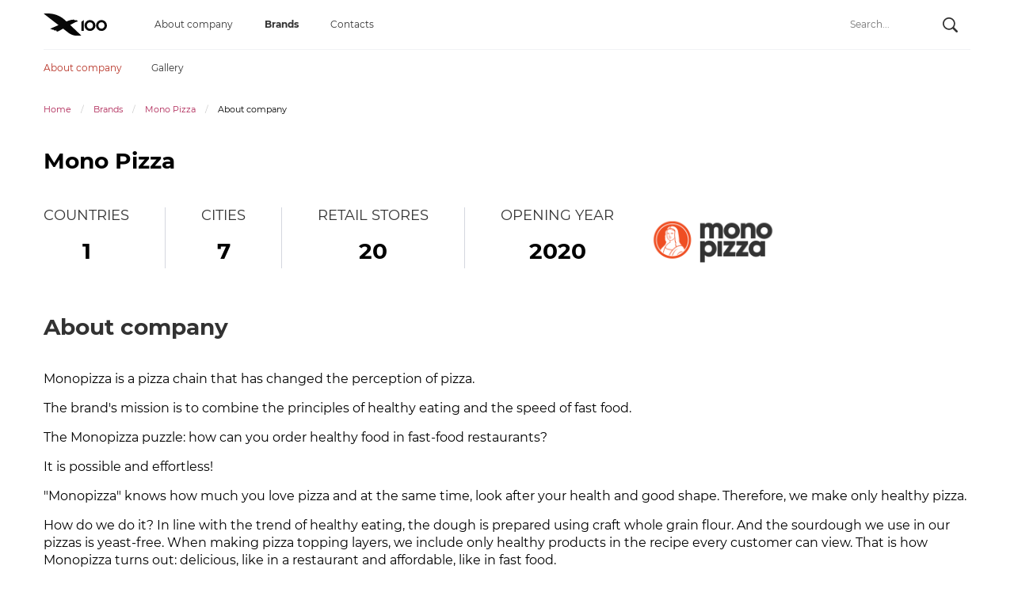

--- FILE ---
content_type: text/html; charset=UTF-8
request_url: https://x100.org/en/brands/monopizza/main.html
body_size: 3828
content:
<!doctype html>
<html class="no-js" lang="en">
<head>
<title>Mono Pizza | X100 holding</title>
<meta name="description" content="About company" />
<meta charset="utf-8">
<meta http-equiv="x-ua-compatible" content="ie=edge">
<meta name="viewport" content="width=device-width, initial-scale=1.0">
<!-- <link rel="alternate" href="https://x100.org/en/brands/monopizza/main.html" hreflang="en" />
<link rel="alternate" href="https://x100.org/brands/monopizza/main.html" hreflang="ru" /> -->
<link rel="preload" href="/css/subset-Montserrat-Regular.woff2" as="font" type="font/format" crossorigin>
<link rel="preload" href="/css/subset-Montserrat-SemiBold.woff2" as="font" type="font/format" crossorigin>
<link rel="preload" href="/css/subset-Montserrat-Bold.woff2" as="font" type="font/format" crossorigin>
<link rel="preload" href="/css/subset-Montserrat-ExtraBold.woff2" as="font" type="font/format" crossorigin>
<link rel="stylesheet" href="/min/?b=css&f=mmenu-light.css,slick.css,slick-theme.css,jquery.fancybox.min.css,lite-yt-embed.css,app.css">
<link rel= "preconnect" href="https://www.youtube.com" />
<meta name="yandex-verification" content="3777c63da0b9d6f0" />
<meta name="google-site-verification" content="LI0ZQWtHP6sp-cim5cjQFM41XvYhBvgVsTabeo6Q_b0" />
<link rel="preload" as="image" href="/img/slider/03.jpg">
<link rel="preload" as="image" href="/img/slider/04.jpg">
<link rel="canonical" href="https://x100.org/en/brands/monopizza/main.html" />
<link rel="icon" href="/favicon.ico" type="image/x-icon" />
<link rel="shortcut icon" href="/favicon.ico" type="image/x-icon" />
<!-- Google Tag Manager -->
<script>(function(w,d,s,l,i){w[l]=w[l]||[];w[l].push({'gtm.start':
new Date().getTime(),event:'gtm.js'});var f=d.getElementsByTagName(s)[0],
j=d.createElement(s),dl=l!='dataLayer'?'&l='+l:'';j.async=true;j.src=
'https://www.googletagmanager.com/gtm.js?id='+i+dl;f.parentNode.insertBefore(j,f);
})(window,document,'script','dataLayer','GTM-53NKQ3D');</script>
<!-- End Google Tag Manager -->
</head>
<body class="brand fullwidth">
<div class="wrapper">
<header>
  <div class="content_container">
    <div class="contentarea">
      <nav class="nav_main">
        <a href="/en/home.html" class="logo"><img src="/img/design/logo-dark.svg" width="80" height="28" alt="Holding X100"></a>
        <div class="site_nav">
		<ul><li><a href="/en/company/about.html" title="About company" >About company</a></li>
<li class="active"><a href="/en/brands.html" title="Brands" >Brands</a></li>
<li class="last"><a href="/en/contacts.html" title="Contacts" >Contacts</a></li>
</ul>
        </div>
        <div class="search_form">
  <form action="/en/search-results.html" method="get" class="search">
    <div>
      <input type="text" placeholder="Search..." class="searchfield" name="search" minlength="3" required>
      <input type="submit" value="Найти" class="searchbutton">
    </div>
  </form>
</div>
		<!-- <ul class="lang dropdown menu" data-dropdown-menu data-click-open="true" data-disable-hover="true">

 <li class="is-dropdown-submenu-parent"><a href="/en/brands/monopizza/main.html">EN</a>

   <ul class="menu">

     <li><a href="/brands/monopizza/main.html">RU</a></li>

   </ul>

 </li>

</ul> -->
        <!-- <div class="auth">
          <ul>
<li><a href="https://x100invest.com/site/login" class="enter" target="_blank" rel="nofollow noopener noreferrer">Войти</a></li>
<li><a href="https://x100invest.com/register" class="register" target="_blank" rel="nofollow noopener noreferrer">Регистрация</a></li>
</ul>
        </div> -->
      </nav>
	<nav class="section_nav">
		<ul><li class="active"><a href="/en/brands/monopizza/main.html" title="Mono Pizza" >About company</a></li>
<li class="last"><a href="/en/brands/monopizza/gallery.html" title="Gallery" >Gallery</a></li>
</ul>
	</nav>
	<nav class="breadcrumbs"><ul class="breadcrumb" itemscope itemtype="http://schema.org/BreadcrumbList"><li itemprop="itemListElement" itemscope itemtype="http://schema.org/ListItem"><meta itemprop="position" content="1" /><a href="//" title="Home"  itemprop="item"><span itemprop="name">Home</span></a></li><li itemprop="itemListElement" itemscope itemtype="http://schema.org/ListItem"><meta itemprop="position" content="2" /><a href="https://x100.org/en/brands.html" title="Brands"  itemprop="item"><span itemprop="name">Brands</span></a></li><li itemprop="itemListElement" itemscope itemtype="http://schema.org/ListItem"><meta itemprop="position" content="3" /><a href="/en/brands/monopizza/main.html" title="Mono Pizza"  itemprop="item"><span itemprop="name">Mono Pizza</span></a></li><li class="active" itemprop="itemListElement" itemscope itemtype="http://schema.org/ListItem"><meta itemprop="position" content="4" /><span typeof="WebPage" resource="https://x100.org/en/brands/monopizza/main.html"><span itemprop="name">About company</span></span></li></ul></nav>
    </div>
  </div>
</header>
<main>
<article>
<section>
<div class="contentarea">
<h1>Mono Pizza</h1>
<nav class="mobile section_nav">
	<ul><li class="active"><a href="/en/brands/monopizza/main.html" title="Mono Pizza" >About company</a></li>
<li class="last"><a href="/en/brands/monopizza/gallery.html" title="Gallery" >Gallery</a></li>
</ul>
</nav>
<div class="content_main">
<div class="characteristics">
<div class="main_chars"><ul><li><span class="char_name">Countries</span> <span class="char_value">1</span></li><li><span class="char_name">Cities</span> <span class="char_value">7</span></li><li><span class="char_name">Retail stores</span> <span class="char_value">20</span></li><li><span class="char_name">Opening year</span> <span class="char_value">2020</span></li></ul></div>
	
<div class="business_logo"><a href="https://monopizza.com.ua/" target="_blank" rel="nofollow noopener noreferrer"><img src="/assets/images/businesses/monopizza.png" width="160" alt="Mono Pizza" loading="lazy" decoding="async"></a></div>
</div>
<h2>About company</h2>
<p>Monopizza is a pizza chain that has changed the perception of pizza.</p>
<p>The brand's mission is to combine the principles of healthy eating and the speed of fast food.</p>
<p>The Monopizza puzzle: how can you order healthy food in fast-food restaurants?</p>
<p>It is possible and effortless!</p>
<p>"Monopizza" knows how much you love pizza and at the same time, look after your health and good shape. Therefore, we make only healthy pizza.</p>
<p>How do we do it? In line with the trend of healthy eating, the dough is prepared using craft whole grain flour. And the sourdough we use in our pizzas is yeast-free. When making pizza topping layers, we include only healthy products in the recipe every customer can view. That is how Monopizza turns out: delicious, like in a restaurant and affordable, like in fast food.</p>
<p>The second "Monopizza" riddle: how can a healthy pizza be prepared so quickly and delivered in 30 minutes?</p>
<p>And this is also possible!</p>
<p>It's all about the technological process. It is built in such a way that our masters can cook pizza in just 7 minutes. For this, the open kitchen of "Monopizza" has state-of-the-art equipment: a kneader, a pressure test, a special tester and hand rolling. Due to the fact that most of the work is done not by people, but by specially installed machines, Monopizza gains time for delivery.</p>
<p>Sometimes you don't have to go to the Louvre to enjoy a piece of art. It is enough to choose one of the items in the "Monopizza" menu and call us. Within 30 minutes, your "Monopizza" will be on your table.</p>
<p>Anyway, our chef considers his recipes to be masterpieces.</p>
</div>
</div>
</section>
</article>
</main>
<footer>
<!-- Google Tag Manager (noscript) -->
<noscript><iframe src="https://www.googletagmanager.com/ns.html?id=GTM-53NKQ3D"
height="0" width="0" style="display:none;visibility:hidden"></iframe></noscript>
<!-- End Google Tag Manager (noscript) -->
  <div class="content_container">
    <div class="contentarea">
      <nav class="footer_nav">
        <div class="social">
          <h2 class="logo"><a href="/en/home.html"><img src="/img/design/logo-light.svg" width="60" height="21" alt="X100 company"></a></h2>
          <ul>
               </ul>
        </div>
 
        <div class="contacts">
          <h2>Contacts</h2>
          <ul>
           
                        <li>address: 30 Chytron Street, Office A31, Third floor,1075 Nicosia, Cyprus</li>
          </ul>
        </div>
      </nav>
    </div>
  </div>
</footer>
</div>
<div class="mobheader">
  <span id="menu2" class="open"></span>
  <a href="https://x100.org/en/home.html" class="logo"><img src="/img/design/logo-light.svg" alt="Holding X100" width="60" height="21"></a>
<div class="search_form">
  <form action="/en/search-results.html" method="get" class="search">
    <div>
      <input type="text" placeholder="Search..." class="searchfield" name="search" minlength="3" required>
      <input type="submit" value="Найти" class="searchbutton">
    </div>
  </form>
</div>
<!-- <ul class="lang dropdown menu" data-dropdown-menu data-click-open="true" data-disable-hover="true">

 <li class="is-dropdown-submenu-parent"><a href="/en/brands/monopizza/main.html">EN</a>

   <ul class="menu">

     <li><a href="/brands/monopizza/main.html">RU</a></li>

   </ul>

 </li>

</ul> -->
</div>
<nav id="mobile-menu">
<ul><li><a href="https://x100.org/" title="Home" >Home</a></li>
<li class="parent"><a href="/en/company/about.html" title="About company" >About company</a><ul><li><a href="/en/company/about.html" title="About company" >The X100 company</a></li>
<li><a href="/en/company/managment-structure.html" title="Managment structure" >Managment structure</a></li>
<li><a href="/en/company/founder.html" title="Founder" >Founder</a></li>
<li class="last"><a href="/en/company/shareholder-information.html" title="Shareholder Information" >Shareholder Information</a></li>
</ul></li>
<li class="active parent"><a href="/en/brands.html" title="Brands" >Brands</a><ul><li class="active parent"><a href="/en/brands/monopizza/main.html" title="Mono Pizza" >Mono Pizza</a><ul><li class="active"><a href="/en/brands/monopizza/main.html" title="Mono Pizza" >About company</a></li>
<li class="last"><a href="/en/brands/monopizza/gallery.html" title="Gallery" >Gallery</a></li>
</ul></li>
<li class="last parent"><a href="/en/brands/legion/main.html" title="LEGION" >LEGION</a><ul><li><a href="/en/brands/legion/main.html" title="LEGION" >About company</a></li>
<li class="last"><a href="/en/brands/legion/gallery.html" title="Gallery" >Gallery</a></li>
</ul></li>
</ul></li>
<li class="last"><a href="/en/contacts.html" title="Contacts" >Contacts</a></li>
</ul>
</nav>
<a href="#" class="cd-top text-replace js-cd-top">Top</a>
<script src="/min/?b=js&f=jquery.min.js,mmenu-light.js,what-input.min.js,foundation.min.js,app.js,slick.min.js,jquery.fancybox.min.js,util.js,main.js"></script>
<script src="/min/?b=js&f=instantpage-5.1.0.js" type="module" defer></script>

<script>
  var menu = new MmenuLight(document.querySelector('#mobile-menu'), 'all');

  var navigator = menu.navigation({
    selectedClass: 'Selected',
    slidingSubmenus: true,
    theme: 'light',
    title: 'X100'
  });

  var drawer = menu.offcanvas({
    // position: 'left'
  });

  //	Open the menu.
  document.querySelector('#menu2')
          .addEventListener('click', evnt => {
            evnt.preventDefault();
            drawer.open();
          });

  //	Open the menu.
  document.querySelector('.close')
          .addEventListener('click', evnt => {
            evnt.preventDefault();
            drawer.close();
          });

</script>

<script type="text/javascript">
    $(document).ready(function(){
		$('.slideshow').slick({
            slidesToShow: 1,
            slidesToScroll: 1,
            infinite: true,
            arrows: true,
            // dots: true,
            autoplay: true,
            autoplaySpeed: 4000
        });
        $('.businesses').slick({
            slidesToShow: 5,
            slidesToScroll: 1,
            infinite: true,
            arrows: true,
            // dots: true,
            autoplay: true,
            autoplaySpeed: 4000,
            responsive: [
				{
                    breakpoint: 1170,
                    settings: {
                        slidesToShow: 4,
                        slidesToScroll: 4,
                        arrows: true,
                        // dots: false
                    }
                },
				{
                    breakpoint: 1025,
                    settings: {
                        slidesToShow: 3,
                        slidesToScroll: 3,
                        arrows: true,
                        // dots: false
                    }
                },
				{
                    breakpoint: 769,
                    settings: {
                        slidesToShow: 2,
                        slidesToScroll: 2,
                        arrows: true,
                        // dots: false
                    }
                },
                {
                    breakpoint: 640,
                    settings: {
                        slidesToShow: 1,
                        slidesToScroll: 1,
                        arrows: true,
                        // dots: false
                    }
                }
            ]
        });
    });
</script>
<script defer src="https://static.cloudflareinsights.com/beacon.min.js/vcd15cbe7772f49c399c6a5babf22c1241717689176015" integrity="sha512-ZpsOmlRQV6y907TI0dKBHq9Md29nnaEIPlkf84rnaERnq6zvWvPUqr2ft8M1aS28oN72PdrCzSjY4U6VaAw1EQ==" data-cf-beacon='{"version":"2024.11.0","token":"686b65e91a2c4d669d254077a7c2f022","r":1,"server_timing":{"name":{"cfCacheStatus":true,"cfEdge":true,"cfExtPri":true,"cfL4":true,"cfOrigin":true,"cfSpeedBrain":true},"location_startswith":null}}' crossorigin="anonymous"></script>
</body>
</html>

--- FILE ---
content_type: text/css; charset=utf-8
request_url: https://x100.org/min/?b=css&f=mmenu-light.css,slick.css,slick-theme.css,jquery.fancybox.min.css,lite-yt-embed.css,app.css
body_size: 26439
content:

/*!
 * Mmenu Light
 * mmenujs.com/mmenu-light
 *
 * Copyright (c) Fred Heusschen
 * www.frebsite.nl
 *
 * License: CC-BY-4.0
 * http://creativecommons.org/licenses/by/4.0/
 */
:root{--mm-ocd-width:80%;--mm-ocd-min-width:200px;--mm-ocd-max-width:440px}body.mm-ocd-opened{overflow-y:hidden;-ms-scroll-chaining:none;overscroll-behavior:none}.mm-ocd{position:fixed;top:0;right:0;bottom:100%;left:0;z-index:9999;overflow:hidden;-ms-scroll-chaining:none;overscroll-behavior:contain;background:rgba(0,0,0,0);-webkit-transition-property:bottom,background-color;-o-transition-property:bottom,background-color;transition-property:bottom,background-color;-webkit-transition-duration:0s,.3s;-o-transition-duration:0s,.3s;transition-duration:0s,.3s;-webkit-transition-timing-function:ease;-o-transition-timing-function:ease;transition-timing-function:ease;-webkit-transition-delay:.45s,.15s;-o-transition-delay:.45s,.15s;transition-delay:.45s,.15s}.mm-ocd--open{bottom:0;background:rgba(0,0,0,.25);-webkit-transition-delay:0s;-o-transition-delay:0s;transition-delay:0s}.mm-ocd__content{position:absolute;top:0;bottom:0;z-index:2;width:80%;width:var(--mm-ocd-width);min-width:200px;min-width:var(--mm-ocd-min-width);max-width:440px;max-width:var(--mm-ocd-max-width);background:#fff;-webkit-transition-property:-webkit-transform;transition-property:-webkit-transform;-o-transition-property:transform;transition-property:transform;transition-property:transform,-webkit-transform;-webkit-transition-duration:.3s;-o-transition-duration:.3s;transition-duration:.3s;-webkit-transition-timing-function:ease;-o-transition-timing-function:ease;transition-timing-function:ease}.mm-ocd--left .mm-ocd__content{left:0;-webkit-transform:translate3d(-100%,0,0);transform:translate3d(-100%,0,0)}.mm-ocd--right .mm-ocd__content{right:0;-webkit-transform:translate3d(100%,0,0);transform:translate3d(100%,0,0)}.mm-ocd--open .mm-ocd__content{-webkit-transform:translate3d(0,0,0);transform:translate3d(0,0,0)}.mm-ocd__backdrop{position:absolute;top:0;bottom:0;z-index:3;width:calc(100% - 80%);width:calc(100% - var(--mm-ocd-width));min-width:calc(100% - 440px);min-width:calc(100% - var(--mm-ocd-max-width));max-width:calc(100% - 200px);max-width:calc(100% - var(--mm-ocd-min-width));background:rgba(3,2,1,0)}.mm-ocd--left .mm-ocd__backdrop{right:0}.mm-ocd--right .mm-ocd__backdrop{left:0}.mm-spn,.mm-spn a,.mm-spn li,.mm-spn span,.mm-spn
ul{display:block;padding:0;margin:0;-webkit-box-sizing:border-box;box-sizing:border-box}:root{--mm-spn-item-height:50px;--mm-spn-item-indent:20px;--mm-spn-line-height:24px}.mm-spn{width:100%;height:100%;-webkit-tap-highlight-color:transparent;-webkit-overflow-scrolling:touch;overflow:hidden;-webkit-clip-path:inset(0 0 0 0);clip-path:inset(0 0 0 0);-webkit-transform:translateX(0);-ms-transform:translateX(0);transform:translateX(0)}.mm-spn
ul{-webkit-overflow-scrolling:touch;position:fixed;top:0;left:100%;bottom:0;z-index:2;width:130%;padding-right:30%;line-height:24px;line-height:var(--mm-spn-line-height);overflow:visible;overflow-y:auto;background:inherit;-webkit-transition:left .3s ease 0s;-o-transition:left .3s ease 0s;transition:left .3s ease 0s;cursor:default}.mm-spn ul:after{content:"";display:block;height:50px;height:var(--mm-spn-item-height)}.mm-spn>ul{left:0}.mm-spn ul.mm-spn--open{left:0}.mm-spn ul.mm-spn--parent{left:-30%;overflow-y:hidden}.mm-spn
li{position:relative;background:inherit;cursor:pointer}.mm-spn li:before{content:"";display:block;position:absolute;top:25px;top:calc(var(--mm-spn-item-height)/ 2);right:25px;right:calc(var(--mm-spn-item-height)/ 2);z-index:0;width:10px;height:10px;border-top:2px solid;border-right:2px solid;-webkit-transform:rotate(45deg) translate(0,-50%);-ms-transform:rotate(45deg) translate(0,-50%);transform:rotate(45deg) translate(0,-50%);opacity:.4}.mm-spn li:after{content:"";display:block;margin-left:20px;margin-left:var(--mm-spn-item-indent);border-top:1px solid;opacity:.15}.mm-spn a,.mm-spn
span{position:relative;z-index:1;padding:13px
20px;padding:calc((var(--mm-spn-item-height) - var(--mm-spn-line-height))/ 2) var(--mm-spn-item-indent)}.mm-spn
a{background:inherit;color:inherit;text-decoration:none}.mm-spn a:not(:last-child){width:calc(100% - 50px);width:calc(100% - var(--mm-spn-item-height))}.mm-spn a:not(:last-child):after{content:"";display:block;position:absolute;top:0;right:0;bottom:0;border-right:1px solid;opacity:.15}.mm-spn
span{background:0 0}.mm-spn.mm-spn--navbar{cursor:pointer}.mm-spn.mm-spn--navbar:before{content:'';display:block;position:absolute;top:25px;top:calc(var(--mm-spn-item-height)/ 2);left:20px;left:var(--mm-spn-item-indent);width:10px;height:10px;margin-top:2px;border-top:2px solid;border-left:2px solid;-webkit-transform:rotate(-45deg) translate(50%,-50%);-ms-transform:rotate(-45deg) translate(50%,-50%);transform:rotate(-45deg) translate(50%,-50%);opacity:.4}.mm-spn.mm-spn--navbar.mm-spn--main{cursor:default}.mm-spn.mm-spn--navbar.mm-spn--main:before{content:none;display:none}.mm-spn.mm-spn--navbar:after{content:attr(data-mm-spn-title);display:block;position:absolute;top:0;left:0;right:0;height:50px;height:var(--mm-spn-item-height);padding:0
40px;padding:0
calc(var(--mm-spn-item-indent) * 2);line-height:50px;line-height:var(--mm-spn-item-height);opacity:.4;text-align:center;overflow:hidden;white-space:nowrap;-o-text-overflow:ellipsis;text-overflow:ellipsis}.mm-spn.mm-spn--navbar.mm-spn--main:after{padding-left:20px;padding-left:var(--mm-spn-item-indent)}.mm-spn.mm-spn--navbar
ul{top:51px;top:calc(var(--mm-spn-item-height) + 1px)}.mm-spn.mm-spn--navbar ul:before{content:'';display:block;position:fixed;top:inherit;z-index:2;width:100%;border-top:1px solid currentColor;opacity:.15}.mm-spn.mm-spn--light{color:#444;background:#f3f3f3}.mm-spn.mm-spn--dark{color:#ddd;background:#333}.mm-spn.mm-spn--vertical{overflow-y:auto}.mm-spn.mm-spn--vertical
ul{width:100%;padding-right:0;position:static}.mm-spn.mm-spn--vertical ul
ul{display:none;padding-left:20px;padding-left:var(--mm-spn-item-indent)}.mm-spn.mm-spn--vertical ul ul:after{height:25px;height:calc(var(--mm-spn-item-height)/ 2)}.mm-spn.mm-spn--vertical ul.mm-spn--open{display:block}.mm-spn.mm-spn--vertical li.mm-spn--open:before{-webkit-transform:rotate(135deg) translate(-50%,0);-ms-transform:rotate(135deg) translate(-50%,0);transform:rotate(135deg) translate(-50%,0)}.mm-spn.mm-spn--vertical ul ul li:last-child:after{content:none;display:none}.slick-slider{position:relative;display:block;box-sizing:border-box;-webkit-user-select:none;-moz-user-select:none;-ms-user-select:none;user-select:none;-webkit-touch-callout:none;-khtml-user-select:none;-ms-touch-action:pan-y;touch-action:pan-y;-webkit-tap-highlight-color:transparent}.slick-list{position:relative;display:block;overflow:hidden;margin:0;padding:0}.slick-list:focus{outline:none}.slick-list.dragging{cursor:pointer;cursor:hand}.slick-slider .slick-track,
.slick-slider .slick-list{-webkit-transform:translate3d(0,0,0);-moz-transform:translate3d(0,0,0);-ms-transform:translate3d(0,0,0);-o-transform:translate3d(0,0,0);transform:translate3d(0,0,0)}.slick-track{position:relative;top:0;left:0;display:block;margin-left:auto;margin-right:auto}.slick-track:before,.slick-track:after{display:table;content:''}.slick-track:after{clear:both}.slick-loading .slick-track{visibility:hidden}.slick-slide{display:none;float:left;height:100%;min-height:1px}[dir='rtl'] .slick-slide{float:right}.slick-slide
img{display:block}.slick-slide.slick-loading
img{display:none}.slick-slide.dragging
img{pointer-events:none}.slick-initialized .slick-slide{display:block}.slick-loading .slick-slide{visibility:hidden}.slick-vertical .slick-slide{display:block;height:auto;border:1px
solid transparent}.slick-arrow.slick-hidden{display:none}.slick-loading .slick-list{background:#fff url('/css/ajax-loader.gif') center center no-repeat}@font-face{font-family:'slick';font-weight:normal;font-style:normal;src:url('/css/fonts/slick.eot');src:url('/css/fonts/slick.eot?#iefix') format('embedded-opentype'), url('/css/fonts/slick.woff') format('woff'), url('/css/fonts/slick.ttf') format('truetype'), url('/css/fonts/slick.svg#slick') format('svg')}.slick-prev,.slick-next{font-size:0;line-height:0;position:absolute;top:50%;display:block;width:20px;height:20px;padding:0;-webkit-transform:translate(0,-50%);-ms-transform:translate(0,-50%);transform:translate(0,-50%);cursor:pointer;color:transparent;border:none;outline:none;background:transparent}.slick-prev:hover,.slick-prev:focus,.slick-next:hover,.slick-next:focus{color:transparent;outline:none;background:transparent}.slick-prev:hover:before,.slick-prev:focus:before,.slick-next:hover:before,.slick-next:focus:before{opacity:1}.slick-prev.slick-disabled:before,.slick-next.slick-disabled:before{opacity: .25}.slick-prev:before,.slick-next:before{font-family:'slick';font-size:20px;line-height:1;opacity: .75;color:white;-webkit-font-smoothing:antialiased;-moz-osx-font-smoothing:grayscale}.slick-prev{left:-25px}[dir='rtl'] .slick-prev{right:-25px;left:auto}.slick-prev:before{content:'←'}[dir='rtl'] .slick-prev:before{content:'→'}.slick-next{right:-25px}[dir='rtl'] .slick-next{right:auto;left:-25px}.slick-next:before{content:'→'}[dir='rtl'] .slick-next:before{content:'←'}.slick-dotted.slick-slider{margin-bottom:30px}.slick-dots{position:absolute;bottom:-25px;display:block;width:100%;padding:0;margin:0;list-style:none;text-align:center}.slick-dots
li{position:relative;display:inline-block;width:20px;height:20px;margin:0
5px;padding:0;cursor:pointer}.slick-dots li
button{font-size:0;line-height:0;display:block;width:20px;height:20px;padding:5px;cursor:pointer;color:transparent;border:0;outline:none;background:transparent}.slick-dots li button:hover,
.slick-dots li button:focus{outline:none}.slick-dots li button:hover:before,
.slick-dots li button:focus:before{opacity:1}.slick-dots li button:before{font-family:'slick';font-size:6px;line-height:20px;position:absolute;top:0;left:0;width:20px;height:20px;content:'•';text-align:center;opacity: .25;color:black;-webkit-font-smoothing:antialiased;-moz-osx-font-smoothing:grayscale}.slick-dots li.slick-active button:before{opacity: .75;color:black}body.compensate-for-scrollbar{overflow:hidden}.fancybox-active{height:auto}.fancybox-is-hidden{left:-9999px;margin:0;position:absolute!important;top:-9999px;visibility:hidden}.fancybox-container{-webkit-backface-visibility:hidden;height:100%;left:0;outline:none;position:fixed;-webkit-tap-highlight-color:transparent;top:0;-ms-touch-action:manipulation;touch-action:manipulation;transform:translateZ(0);width:100%;z-index:99992}.fancybox-container *{box-sizing:border-box}.fancybox-bg,.fancybox-inner,.fancybox-outer,.fancybox-stage{bottom:0;left:0;position:absolute;right:0;top:0}.fancybox-outer{-webkit-overflow-scrolling:touch;overflow-y:auto}.fancybox-bg{background:#1e1e1e;opacity:0;transition-duration:inherit;transition-property:opacity;transition-timing-function:cubic-bezier(.47,0,.74,.71)}.fancybox-is-open .fancybox-bg{opacity:.9;transition-timing-function:cubic-bezier(.22,.61,.36,1)}.fancybox-caption,.fancybox-infobar,.fancybox-navigation .fancybox-button,.fancybox-toolbar{direction:ltr;opacity:0;position:absolute;transition:opacity .25s ease,visibility 0s ease .25s;visibility:hidden;z-index:99997}.fancybox-show-caption .fancybox-caption,.fancybox-show-infobar .fancybox-infobar,.fancybox-show-nav .fancybox-navigation .fancybox-button,.fancybox-show-toolbar .fancybox-toolbar{opacity:1;transition:opacity .25s ease 0s,visibility 0s ease 0s;visibility:visible}.fancybox-infobar{color:#ccc;font-size:13px;-webkit-font-smoothing:subpixel-antialiased;height:44px;left:0;line-height:44px;min-width:44px;mix-blend-mode:difference;padding:0 10px;pointer-events:none;top:0;-webkit-touch-callout:none;-webkit-user-select:none;-moz-user-select:none;-ms-user-select:none;user-select:none}.fancybox-toolbar{right:0;top:0}.fancybox-stage{direction:ltr;overflow:visible;transform:translateZ(0);z-index:99994}.fancybox-is-open .fancybox-stage{overflow:hidden}.fancybox-slide{-webkit-backface-visibility:hidden;display:none;height:100%;left:0;outline:none;overflow:auto;-webkit-overflow-scrolling:touch;padding:44px;position:absolute;text-align:center;top:0;transition-property:transform,opacity;white-space:normal;width:100%;z-index:99994}.fancybox-slide:before{content:"";display:inline-block;font-size:0;height:100%;vertical-align:middle;width:0}.fancybox-is-sliding .fancybox-slide,.fancybox-slide--current,.fancybox-slide--next,.fancybox-slide--previous{display:block}.fancybox-slide--image{overflow:hidden;padding:44px 0}.fancybox-slide--image:before{display:none}.fancybox-slide--html{padding:6px}.fancybox-content{background:#fff;display:inline-block;margin:0;max-width:100%;overflow:auto;-webkit-overflow-scrolling:touch;padding:44px;position:relative;text-align:left;vertical-align:middle}.fancybox-slide--image .fancybox-content{animation-timing-function:cubic-bezier(.5,0,.14,1);-webkit-backface-visibility:hidden;background:transparent;background-repeat:no-repeat;background-size:100% 100%;left:0;max-width:none;overflow:visible;padding:0;position:absolute;top:0;transform-origin:top left;transition-property:transform,opacity;-webkit-user-select:none;-moz-user-select:none;-ms-user-select:none;user-select:none;z-index:99995}.fancybox-can-zoomOut .fancybox-content{cursor:zoom-out}.fancybox-can-zoomIn .fancybox-content{cursor:zoom-in}.fancybox-can-pan .fancybox-content,.fancybox-can-swipe .fancybox-content{cursor:grab}.fancybox-is-grabbing .fancybox-content{cursor:grabbing}.fancybox-container [data-selectable=true]{cursor:text}.fancybox-image,.fancybox-spaceball{background:transparent;border:0;height:100%;left:0;margin:0;max-height:none;max-width:none;padding:0;position:absolute;top:0;-webkit-user-select:none;-moz-user-select:none;-ms-user-select:none;user-select:none;width:100%}.fancybox-spaceball{z-index:1}.fancybox-slide--iframe .fancybox-content,.fancybox-slide--map .fancybox-content,.fancybox-slide--pdf .fancybox-content,.fancybox-slide--video .fancybox-content{height:100%;overflow:visible;padding:0;width:100%}.fancybox-slide--video .fancybox-content{background:#000}.fancybox-slide--map .fancybox-content{background:#e5e3df}.fancybox-slide--iframe .fancybox-content{background:#fff}.fancybox-iframe,.fancybox-video{background:transparent;border:0;display:block;height:100%;margin:0;overflow:hidden;padding:0;width:100%}.fancybox-iframe{left:0;position:absolute;top:0}.fancybox-error{background:#fff;cursor:default;max-width:400px;padding:40px;width:100%}.fancybox-error p{color:#444;font-size:16px;line-height:20px;margin:0;padding:0}.fancybox-button{background:rgba(30,30,30,.6);border:0;border-radius:0;box-shadow:none;cursor:pointer;display:inline-block;height:44px;margin:0;padding:10px;position:relative;transition:color .2s;vertical-align:top;visibility:inherit;width:44px}.fancybox-button,.fancybox-button:link,.fancybox-button:visited{color:#ccc}.fancybox-button:hover{color:#fff}.fancybox-button:focus{outline:none}.fancybox-button.fancybox-focus{outline:1px dotted}.fancybox-button[disabled],.fancybox-button[disabled]:hover{color:#888;cursor:default;outline:none}.fancybox-button div{height:100%}.fancybox-button svg{display:block;height:100%;overflow:visible;position:relative;width:100%}.fancybox-button svg path{fill:currentColor;stroke-width:0}.fancybox-button--fsenter svg:nth-child(2),.fancybox-button--fsexit svg:first-child,.fancybox-button--pause svg:first-child,.fancybox-button--play svg:nth-child(2){display:none}.fancybox-progress{background:#ff5268;height:2px;left:0;position:absolute;right:0;top:0;transform:scaleX(0);transform-origin:0;transition-property:transform;transition-timing-function:linear;z-index:99998}.fancybox-close-small{background:transparent;border:0;border-radius:0;color:#ccc;cursor:pointer;opacity:.8;padding:8px;position:absolute;right:-12px;top:-44px;z-index:401}.fancybox-close-small:hover{color:#fff;opacity:1}.fancybox-slide--html .fancybox-close-small{color:currentColor;padding:10px;right:0;top:0}.fancybox-slide--image.fancybox-is-scaling .fancybox-content{overflow:hidden}.fancybox-is-scaling .fancybox-close-small,.fancybox-is-zoomable.fancybox-can-pan .fancybox-close-small{display:none}.fancybox-navigation .fancybox-button{background-clip:content-box;height:100px;opacity:0;position:absolute;top:calc(50% - 50px);width:70px}.fancybox-navigation .fancybox-button div{padding:7px}.fancybox-navigation .fancybox-button--arrow_left{left:0;left:env(safe-area-inset-left);padding:31px 26px 31px 6px}.fancybox-navigation .fancybox-button--arrow_right{padding:31px 6px 31px 26px;right:0;right:env(safe-area-inset-right)}.fancybox-caption{background:linear-gradient(0deg,rgba(0,0,0,.85) 0,rgba(0,0,0,.3) 50%,rgba(0,0,0,.15) 65%,rgba(0,0,0,.075) 75.5%,rgba(0,0,0,.037) 82.85%,rgba(0,0,0,.019) 88%,transparent);bottom:0;color:#eee;font-size:14px;font-weight:400;left:0;line-height:1.5;padding:75px 44px 25px;pointer-events:none;right:0;text-align:center;z-index:99996}@supports (padding:max(0px)){.fancybox-caption{padding:75px max(44px,env(safe-area-inset-right)) max(25px,env(safe-area-inset-bottom)) max(44px,env(safe-area-inset-left))}}.fancybox-caption--separate{margin-top:-50px}.fancybox-caption__body{max-height:50vh;overflow:auto;pointer-events:all}.fancybox-caption a,.fancybox-caption a:link,.fancybox-caption a:visited{color:#ccc;text-decoration:none}.fancybox-caption a:hover{color:#fff;text-decoration:underline}.fancybox-loading{animation:a 1s linear infinite;background:transparent;border:4px solid #888;border-bottom-color:#fff;border-radius:50%;height:50px;left:50%;margin:-25px 0 0 -25px;opacity:.7;padding:0;position:absolute;top:50%;width:50px;z-index:99999}@keyframes a{to{transform:rotate(1turn)}}.fancybox-animated{transition-timing-function:cubic-bezier(0,0,.25,1)}.fancybox-fx-slide.fancybox-slide--previous{opacity:0;transform:translate3d(-100%,0,0)}.fancybox-fx-slide.fancybox-slide--next{opacity:0;transform:translate3d(100%,0,0)}.fancybox-fx-slide.fancybox-slide--current{opacity:1;transform:translateZ(0)}.fancybox-fx-fade.fancybox-slide--next,.fancybox-fx-fade.fancybox-slide--previous{opacity:0;transition-timing-function:cubic-bezier(.19,1,.22,1)}.fancybox-fx-fade.fancybox-slide--current{opacity:1}.fancybox-fx-zoom-in-out.fancybox-slide--previous{opacity:0;transform:scale3d(1.5,1.5,1.5)}.fancybox-fx-zoom-in-out.fancybox-slide--next{opacity:0;transform:scale3d(.5,.5,.5)}.fancybox-fx-zoom-in-out.fancybox-slide--current{opacity:1;transform:scaleX(1)}.fancybox-fx-rotate.fancybox-slide--previous{opacity:0;transform:rotate(-1turn)}.fancybox-fx-rotate.fancybox-slide--next{opacity:0;transform:rotate(1turn)}.fancybox-fx-rotate.fancybox-slide--current{opacity:1;transform:rotate(0deg)}.fancybox-fx-circular.fancybox-slide--previous{opacity:0;transform:scale3d(0,0,0) translate3d(-100%,0,0)}.fancybox-fx-circular.fancybox-slide--next{opacity:0;transform:scale3d(0,0,0) translate3d(100%,0,0)}.fancybox-fx-circular.fancybox-slide--current{opacity:1;transform:scaleX(1) translateZ(0)}.fancybox-fx-tube.fancybox-slide--previous{transform:translate3d(-100%,0,0) scale(.1) skew(-10deg)}.fancybox-fx-tube.fancybox-slide--next{transform:translate3d(100%,0,0) scale(.1) skew(10deg)}.fancybox-fx-tube.fancybox-slide--current{transform:translateZ(0) scale(1)}@media (max-height:576px){.fancybox-slide{padding-left:6px;padding-right:6px}.fancybox-slide--image{padding:6px 0}.fancybox-close-small{right:-6px}.fancybox-slide--image .fancybox-close-small{background:#4e4e4e;color:#f2f4f6;height:36px;opacity:1;padding:6px;right:0;top:0;width:36px}.fancybox-caption{padding-left:12px;padding-right:12px}@supports (padding:max(0px)){.fancybox-caption{padding-left:max(12px,env(safe-area-inset-left));padding-right:max(12px,env(safe-area-inset-right))}}}.fancybox-share{background:#f4f4f4;border-radius:3px;max-width:90%;padding:30px;text-align:center}.fancybox-share h1{color:#222;font-size:35px;font-weight:700;margin:0 0 20px}.fancybox-share p{margin:0;padding:0}.fancybox-share__button{border:0;border-radius:3px;display:inline-block;font-size:14px;font-weight:700;line-height:40px;margin:0 5px 10px;min-width:130px;padding:0 15px;text-decoration:none;transition:all .2s;-webkit-user-select:none;-moz-user-select:none;-ms-user-select:none;user-select:none;white-space:nowrap}.fancybox-share__button:link,.fancybox-share__button:visited{color:#fff}.fancybox-share__button:hover{text-decoration:none}.fancybox-share__button--fb{background:#3b5998}.fancybox-share__button--fb:hover{background:#344e86}.fancybox-share__button--pt{background:#bd081d}.fancybox-share__button--pt:hover{background:#aa0719}.fancybox-share__button--tw{background:#1da1f2}.fancybox-share__button--tw:hover{background:#0d95e8}.fancybox-share__button svg{height:25px;margin-right:7px;position:relative;top:-1px;vertical-align:middle;width:25px}.fancybox-share__button svg path{fill:#fff}.fancybox-share__input{background:transparent;border:0;border-bottom:1px solid #d7d7d7;border-radius:0;color:#5d5b5b;font-size:14px;margin:10px 0 0;outline:none;padding:10px 15px;width:100%}.fancybox-thumbs{background:#ddd;bottom:0;display:none;margin:0;-webkit-overflow-scrolling:touch;-ms-overflow-style:-ms-autohiding-scrollbar;padding:2px 2px 4px;position:absolute;right:0;-webkit-tap-highlight-color:rgba(0,0,0,0);top:0;width:212px;z-index:99995}.fancybox-thumbs-x{overflow-x:auto;overflow-y:hidden}.fancybox-show-thumbs .fancybox-thumbs{display:block}.fancybox-show-thumbs .fancybox-inner{right:212px}.fancybox-thumbs__list{font-size:0;height:100%;list-style:none;margin:0;overflow-x:hidden;overflow-y:auto;padding:0;position:absolute;position:relative;white-space:nowrap;width:100%}.fancybox-thumbs-x .fancybox-thumbs__list{overflow:hidden}.fancybox-thumbs-y .fancybox-thumbs__list::-webkit-scrollbar{width:7px}.fancybox-thumbs-y .fancybox-thumbs__list::-webkit-scrollbar-track{background:#fff;border-radius:10px;box-shadow:inset 0 0 6px rgba(0,0,0,.3)}.fancybox-thumbs-y .fancybox-thumbs__list::-webkit-scrollbar-thumb{background:#2a2a2a;border-radius:10px}.fancybox-thumbs__list a{-webkit-backface-visibility:hidden;backface-visibility:hidden;background-color:rgba(0,0,0,.1);background-position:50%;background-repeat:no-repeat;background-size:cover;cursor:pointer;float:left;height:75px;margin:2px;max-height:calc(100% - 8px);max-width:calc(50% - 4px);outline:none;overflow:hidden;padding:0;position:relative;-webkit-tap-highlight-color:transparent;width:100px}.fancybox-thumbs__list a:before{border:6px solid #ff5268;bottom:0;content:"";left:0;opacity:0;position:absolute;right:0;top:0;transition:all .2s cubic-bezier(.25,.46,.45,.94);z-index:99991}.fancybox-thumbs__list a:focus:before{opacity:.5}.fancybox-thumbs__list a.fancybox-thumbs-active:before{opacity:1}@media (max-width:576px){.fancybox-thumbs{width:110px}.fancybox-show-thumbs .fancybox-inner{right:110px}.fancybox-thumbs__list a{max-width:calc(100% - 10px)}}lite-youtube{background-color:#000;position:relative;display:block;contain:content;background-position:center center;background-size:cover;cursor:pointer;max-width:720px}lite-youtube::before{content:'';display:block;position:absolute;top:0;height:60px;padding-bottom:50px;width:100%;transition:all 0.2s cubic-bezier(0,0,0.2,1)}lite-youtube::after{content:"";display:block;padding-bottom:calc(100% / (16 / 9))}lite-youtube>iframe{width:100%;height:100%;position:absolute;top:0;left:0;border:0}lite-youtube>.lty-playbtn{width:68px;height:48px;position:absolute;cursor:pointer;transform:translate3d(-50%, -50%, 0);top:50%;left:50%;z-index:1;background-color:transparent;background-image:url('data:image/svg+xml;utf8,<svg xmlns="http://www.w3.org/2000/svg" viewBox="0 0 68 48"><path d="M66.52 7.74c-.78-2.93-2.49-5.41-5.42-6.19C55.79.13 34 0 34 0S12.21.13 6.9 1.55c-2.93.78-4.63 3.26-5.42 6.19C.06 13.05 0 24 0 24s.06 10.95 1.48 16.26c.78 2.93 2.49 5.41 5.42 6.19C12.21 47.87 34 48 34 48s21.79-.13 27.1-1.55c2.93-.78 4.64-3.26 5.42-6.19C67.94 34.95 68 24 68 24s-.06-10.95-1.48-16.26z" fill="red"/><path d="M45 24 27 14v20" fill="white"/></svg>');filter:grayscale(100%);transition:filter .1s cubic-bezier(0, 0, 0.2, 1);border:none}lite-youtube:hover > .lty-playbtn,
lite-youtube .lty-playbtn:focus{filter:none}lite-youtube.lyt-activated{cursor:unset}lite-youtube.lyt-activated::before,lite-youtube.lyt-activated>.lty-playbtn{opacity:0;pointer-events:none}.lyt-visually-hidden{clip:rect(0 0 0 0);clip-path:inset(50%);height:1px;overflow:hidden;position:absolute;white-space:nowrap;width:1px}@font-face{font-family:'Montserrat';src:url("/css/subset-Montserrat-Light.eot");src:url("/css/subset-Montserrat-Light.eot?#iefix") format("embedded-opentype"),url("/css/subset-Montserrat-Light.woff2") format("woff2"),url("/css/subset-Montserrat-Light.woff") format("woff"),url("/css/subset-Montserrat-Light.ttf") format("truetype");font-weight:300;font-style:normal;font-display:swap}@font-face{font-family:'Montserrat';src:url("/css/subset-Montserrat-Regular.eot");src:url("/css/subset-Montserrat-Regular.eot?#iefix") format("embedded-opentype"),url("/css/subset-Montserrat-Regular.woff2") format("woff2"),url("/css/subset-Montserrat-Regular.woff") format("woff"),url("/css/subset-Montserrat-Regular.ttf") format("truetype");font-weight:normal;font-style:normal;font-display:swap}@font-face{font-family:'Montserrat';src:url("/css/subset-Montserrat-Medium.eot");src:url("/css/subset-Montserrat-Medium.eot?#iefix") format("embedded-opentype"),url("/css/subset-Montserrat-Medium.woff2") format("woff2"),url("/css/subset-Montserrat-Medium.woff") format("woff"),url("/css/subset-Montserrat-Medium.ttf") format("truetype");font-weight:500;font-style:normal;font-display:swap}@font-face{font-family:'Montserrat';src:url("/css/subset-Montserrat-SemiBold.eot");src:url("/css/subset-Montserrat-SemiBold.eot?#iefix") format("embedded-opentype"),url("/css/subset-Montserrat-SemiBold.woff2") format("woff2"),url("/css/subset-Montserrat-SemiBold.woff") format("woff"),url("/css/subset-Montserrat-SemiBold.ttf") format("truetype");font-weight:600;font-style:normal;font-display:swap}@font-face{font-family:'Montserrat';src:url("/css/subset-Montserrat-Bold.eot");src:url("/css/subset-Montserrat-Bold.eot?#iefix") format("embedded-opentype"),url("/css/subset-Montserrat-Bold.woff2") format("woff2"),url("/css/subset-Montserrat-Bold.woff") format("woff"),url("/css/subset-Montserrat-Bold.ttf") format("truetype");font-weight:bold;font-style:normal;font-display:swap}@font-face{font-family:'Montserrat';src:url("/css/subset-Montserrat-ExtraBold.eot");src:url("/css/subset-Montserrat-ExtraBold.eot?#iefix") format("embedded-opentype"),url("/css/subset-Montserrat-ExtraBold.woff2") format("woff2"),url("/css/subset-Montserrat-ExtraBold.woff") format("woff"),url("/css/subset-Montserrat-ExtraBold.ttf") format("truetype");font-weight:800;font-style:normal;font-display:swap}@media print, screen and (min-width: 40em){.reveal,.reveal.tiny,.reveal.small,.reveal.large{right:auto;left:auto;margin:0
auto}}
/*! normalize.css v8.0.0 | MIT License | github.com/necolas/normalize.css */
html{line-height:1.15;-webkit-text-size-adjust:100%}body{margin:0}h1{font-size:2em;margin:0.67em 0}hr{-webkit-box-sizing:content-box;box-sizing:content-box;height:0;overflow:visible}pre{font-family:monospace,monospace;font-size:1em}a{background-color:transparent}abbr[title]{border-bottom:none;text-decoration:underline;-webkit-text-decoration:underline dotted;text-decoration:underline dotted}b,strong{font-weight:bolder}code,kbd,samp{font-family:monospace,monospace;font-size:1em}small{font-size:80%}sub,sup{font-size:75%;line-height:0;position:relative;vertical-align:baseline}sub{bottom:-0.25em}sup{top:-0.5em}img{border-style:none}button,input,optgroup,select,textarea{font-family:inherit;font-size:100%;line-height:1.15;margin:0}button,input{overflow:visible}button,select{text-transform:none}button,[type="button"],[type="reset"],[type="submit"]{-webkit-appearance:button}button::-moz-focus-inner,[type="button"]::-moz-focus-inner,[type="reset"]::-moz-focus-inner,[type="submit"]::-moz-focus-inner{border-style:none;padding:0}button:-moz-focusring,[type="button"]:-moz-focusring,[type="reset"]:-moz-focusring,[type="submit"]:-moz-focusring{outline:1px
dotted ButtonText}fieldset{padding:0.35em 0.75em 0.625em}legend{-webkit-box-sizing:border-box;box-sizing:border-box;color:inherit;display:table;max-width:100%;padding:0;white-space:normal}progress{vertical-align:baseline}textarea{overflow:auto}[type="checkbox"],[type="radio"]{-webkit-box-sizing:border-box;box-sizing:border-box;padding:0}[type="number"]::-webkit-inner-spin-button,[type="number"]::-webkit-outer-spin-button{height:auto}[type="search"]{-webkit-appearance:textfield;outline-offset:-2px}[type="search"]::-webkit-search-decoration{-webkit-appearance:none}::-webkit-file-upload-button{-webkit-appearance:button;font:inherit}details{display:block}summary{display:list-item}template{display:none}[hidden]{display:none}.foundation-mq{font-family:"small=0em&medium=40em&large=64em&xlarge=75em&xxlarge=90em"}html{-webkit-box-sizing:border-box;box-sizing:border-box;font-size:100%}*,*::before,*::after{-webkit-box-sizing:inherit;box-sizing:inherit}body{margin:0;padding:0;background:#fefefe;font-family:"Helvetica Neue",Helvetica,Roboto,Arial,sans-serif;font-weight:normal;line-height:1.5;color:#0a0a0a;-webkit-font-smoothing:antialiased;-moz-osx-font-smoothing:grayscale}img{display:inline-block;vertical-align:middle;max-width:100%;height:auto;-ms-interpolation-mode:bicubic}textarea{height:auto;min-height:50px;border-radius:0}select{-webkit-box-sizing:border-box;box-sizing:border-box;width:100%;border-radius:0}.map_canvas img,.map_canvas embed,.map_canvas object,.mqa-display img,.mqa-display embed,.mqa-display
object{max-width:none !important}button{padding:0;-webkit-appearance:none;-moz-appearance:none;appearance:none;border:0;border-radius:0;background:transparent;line-height:1;cursor:auto}[data-whatinput='mouse'] button{outline:0}pre{overflow:auto}button,input,optgroup,select,textarea{font-family:inherit}.is-visible{display:block !important}.is-hidden{display:none !important}[type='text'],[type='password'],[type='date'],[type='datetime'],[type='datetime-local'],[type='month'],[type='week'],[type='email'],[type='number'],[type='search'],[type='tel'],[type='time'],[type='url'],[type='color'],textarea{display:block;-webkit-box-sizing:border-box;box-sizing:border-box;width:100%;height:2.4375rem;margin:0
0 1rem;padding:.5rem;border:1px
solid #cacaca;border-radius:0;background-color:#fefefe;-webkit-box-shadow:inset 0 1px 2px rgba(10,10,10,0.1);box-shadow:inset 0 1px 2px rgba(10,10,10,0.1);font-family:inherit;font-size:1rem;font-weight:normal;line-height:1.5;color:#0a0a0a;-webkit-transition:border-color 0.25s ease-in-out,-webkit-box-shadow 0.5s;transition:border-color 0.25s ease-in-out,-webkit-box-shadow 0.5s;transition:box-shadow 0.5s,border-color 0.25s ease-in-out;transition:box-shadow 0.5s,border-color 0.25s ease-in-out,-webkit-box-shadow 0.5s;-webkit-appearance:none;-moz-appearance:none;appearance:none}[type='text']:focus,[type='password']:focus,[type='date']:focus,[type='datetime']:focus,[type='datetime-local']:focus,[type='month']:focus,[type='week']:focus,[type='email']:focus,[type='number']:focus,[type='search']:focus,[type='tel']:focus,[type='time']:focus,[type='url']:focus,[type='color']:focus,textarea:focus{outline:none;border:1px
solid #8a8a8a;background-color:#fefefe;-webkit-box-shadow:0 0 5px #cacaca;box-shadow:0 0 5px #cacaca;-webkit-transition:border-color 0.25s ease-in-out,-webkit-box-shadow 0.5s;transition:border-color 0.25s ease-in-out,-webkit-box-shadow 0.5s;transition:box-shadow 0.5s,border-color 0.25s ease-in-out;transition:box-shadow 0.5s,border-color 0.25s ease-in-out,-webkit-box-shadow 0.5s}textarea{max-width:100%}textarea[rows]{height:auto}input:disabled,input[readonly],textarea:disabled,textarea[readonly]{background-color:#e6e6e6;cursor:not-allowed}[type='submit'],[type='button']{-webkit-appearance:none;-moz-appearance:none;appearance:none;border-radius:0}input[type='search']{-webkit-box-sizing:border-box;box-sizing:border-box}::-webkit-input-placeholder{color:#cacaca}::-ms-input-placeholder{color:#cacaca}::placeholder{color:#cacaca}[type='file'],[type='checkbox'],[type='radio']{margin:0
0 1rem}[type='checkbox']+label,[type='radio']+label{display:inline-block;vertical-align:baseline;margin-left:.5rem;margin-right:1rem;margin-bottom:0}[type='checkbox']+label[for],[type='radio']+label[for]{cursor:pointer}label>[type='checkbox'],label>[type='radio']{margin-right:.5rem}[type='file']{width:100%}label{display:block;margin:0;font-size:.875rem;font-weight:normal;line-height:1.8;color:#0a0a0a}label.middle{margin:0
0 1rem;padding:.5625rem 0}.help-text{margin-top:-.5rem;font-size:.8125rem;font-style:italic;color:#0a0a0a}.input-group{display:-webkit-box;display:-ms-flexbox;display:flex;width:100%;margin-bottom:1rem;-webkit-box-align:stretch;-ms-flex-align:stretch;align-items:stretch}.input-group>:first-child,.input-group>:first-child.input-group-button>*{border-radius:0 0 0 0}.input-group>:last-child,.input-group>:last-child.input-group-button>*{border-radius:0 0 0 0}.input-group-label,.input-group-field,.input-group-button,.input-group-button a,.input-group-button input,.input-group-button button,.input-group-button
label{margin:0;white-space:nowrap}.input-group-label{padding:0
1rem;border:1px
solid #cacaca;background:#e6e6e6;color:#0a0a0a;text-align:center;white-space:nowrap;display:-webkit-box;display:-ms-flexbox;display:flex;-webkit-box-flex:0;-ms-flex:0 0 auto;flex:0 0 auto;-webkit-box-align:center;-ms-flex-align:center;align-items:center}.input-group-label:first-child{border-right:0}.input-group-label:last-child{border-left:0}.input-group-field{border-radius:0;-webkit-box-flex:1;-ms-flex:1 1 0px;flex:1 1 0px;min-width:0}.input-group-button{padding-top:0;padding-bottom:0;text-align:center;display:-webkit-box;display:-ms-flexbox;display:flex;-webkit-box-flex:0;-ms-flex:0 0 auto;flex:0 0 auto}.input-group-button a,.input-group-button input,.input-group-button button,.input-group-button
label{-ms-flex-item-align:stretch;align-self:stretch;height:auto;padding-top:0;padding-bottom:0;font-size:1rem}fieldset{margin:0;padding:0;border:0}legend{max-width:100%;margin-bottom:.5rem}.fieldset{margin:1.125rem 0;padding:1.25rem;border:1px
solid #cacaca}.fieldset
legend{margin:0;margin-left:-.1875rem;padding:0
.1875rem}select{height:2.4375rem;margin:0
0 1rem;padding:.5rem;-webkit-appearance:none;-moz-appearance:none;appearance:none;border:1px
solid #cacaca;border-radius:0;background-color:#fefefe;font-family:inherit;font-size:1rem;font-weight:normal;line-height:1.5;color:#0a0a0a;background-image:url("data:image/svg+xml;utf8,<svg xmlns='http://www.w3.org/2000/svg' version='1.1' width='32' height='24' viewBox='0 0 32 24'><polygon points='0,0 32,0 16,24' style='fill: rgb%28138, 138, 138%29'></polygon></svg>");background-origin:content-box;background-position:right -1rem center;background-repeat:no-repeat;background-size:9px 6px;padding-right:1.5rem;-webkit-transition:border-color 0.25s ease-in-out,-webkit-box-shadow 0.5s;transition:border-color 0.25s ease-in-out,-webkit-box-shadow 0.5s;transition:box-shadow 0.5s,border-color 0.25s ease-in-out;transition:box-shadow 0.5s,border-color 0.25s ease-in-out,-webkit-box-shadow 0.5s}@media screen and (min-width: 0\0){select{background-image:url("[data-uri]")}}select:focus{outline:none;border:1px
solid #8a8a8a;background-color:#fefefe;-webkit-box-shadow:0 0 5px #cacaca;box-shadow:0 0 5px #cacaca;-webkit-transition:border-color 0.25s ease-in-out,-webkit-box-shadow 0.5s;transition:border-color 0.25s ease-in-out,-webkit-box-shadow 0.5s;transition:box-shadow 0.5s,border-color 0.25s ease-in-out;transition:box-shadow 0.5s,border-color 0.25s ease-in-out,-webkit-box-shadow 0.5s}select:disabled{background-color:#e6e6e6;cursor:not-allowed}select::-ms-expand{display:none}select[multiple]{height:auto;background-image:none}select:not([multiple]){padding-top:0;padding-bottom:0}.is-invalid-input:not(:focus){border-color:#cc4b37;background-color:#f9ecea}.is-invalid-input:not(:focus)::-webkit-input-placeholder{color:#cc4b37}.is-invalid-input:not(:focus)::-ms-input-placeholder{color:#cc4b37}.is-invalid-input:not(:focus)::placeholder{color:#cc4b37}.is-invalid-label{color:#cc4b37}.form-error{display:none;margin-top:-.5rem;margin-bottom:1rem;font-size:.75rem;font-weight:bold;color:#cc4b37}.form-error.is-visible{display:block}div,dl,dt,dd,ul,ol,li,h1,h2,h3,h4,h5,h6,pre,form,p,blockquote,th,td{margin:0;padding:0}p{margin-bottom:1rem;font-size:inherit;line-height:1.6;text-rendering:optimizeLegibility}em,i{font-style:italic;line-height:inherit}strong,b{font-weight:bold;line-height:inherit}small{font-size:80%;line-height:inherit}h1,.h1,h2,.h2,h3,.h3,h4,.h4,h5,.h5,h6,.h6{font-family:"Helvetica Neue",Helvetica,Roboto,Arial,sans-serif;font-style:normal;font-weight:normal;color:inherit;text-rendering:optimizeLegibility}h1 small,.h1 small,h2 small,.h2 small,h3 small,.h3 small,h4 small,.h4 small,h5 small,.h5 small,h6 small,.h6
small{line-height:0;color:#cacaca}h1,.h1{font-size:1.5rem;line-height:1.4;margin-top:0;margin-bottom:.5rem}h2,.h2{font-size:1.25rem;line-height:1.4;margin-top:0;margin-bottom:.5rem}h3,.h3{font-size:1.1875rem;line-height:1.4;margin-top:0;margin-bottom:.5rem}h4,.h4{font-size:1.125rem;line-height:1.4;margin-top:0;margin-bottom:.5rem}h5,.h5{font-size:1.0625rem;line-height:1.4;margin-top:0;margin-bottom:.5rem}h6,.h6{font-size:1rem;line-height:1.4;margin-top:0;margin-bottom:.5rem}@media print, screen and (min-width: 40em){h1,.h1{font-size:3rem}h2,.h2{font-size:2.5rem}h3,.h3{font-size:1.9375rem}h4,.h4{font-size:1.5625rem}h5,.h5{font-size:1.25rem}h6,.h6{font-size:1rem}}a{line-height:inherit;color:#1779ba;text-decoration:none;cursor:pointer}a:hover,a:focus{color:#1468a0}a
img{border:0}hr{clear:both;max-width:75rem;height:0;margin:1.25rem auto;border-top:0;border-right:0;border-bottom:1px solid #cacaca;border-left:0}ul,ol,dl{margin-bottom:1rem;list-style-position:outside;line-height:1.6}li{font-size:inherit}ul{margin-left:1.25rem;list-style-type:disc}ol{margin-left:1.25rem}ul ul,ol ul,ul ol,ol
ol{margin-left:1.25rem;margin-bottom:0}dl{margin-bottom:1rem}dl
dt{margin-bottom:.3rem;font-weight:bold}blockquote{margin:0
0 1rem;padding:.5625rem 1.25rem 0 1.1875rem;border-left:1px solid #cacaca}blockquote,blockquote
p{line-height:1.6;color:#8a8a8a}abbr,abbr[title]{border-bottom:1px dotted #0a0a0a;cursor:help;text-decoration:none}figure{margin:0}kbd{margin:0;padding:.125rem .25rem 0;background-color:#e6e6e6;font-family:Consolas,"Liberation Mono",Courier,monospace;color:#0a0a0a}.subheader{margin-top:.2rem;margin-bottom:.5rem;font-weight:normal;line-height:1.4;color:#8a8a8a}.lead{font-size:125%;line-height:1.6}.stat{font-size:2.5rem;line-height:1}p+.stat{margin-top:-1rem}ul.no-bullet,ol.no-bullet{margin-left:0;list-style:none}.cite-block,cite{display:block;color:#8a8a8a;font-size:.8125rem}.cite-block:before,cite:before{content:"— "}.code-inline,code{border:1px
solid #cacaca;background-color:#e6e6e6;font-family:Consolas,"Liberation Mono",Courier,monospace;font-weight:normal;color:#0a0a0a;display:inline;max-width:100%;word-wrap:break-word;padding:.125rem .3125rem .0625rem}.code-block{border:1px
solid #cacaca;background-color:#e6e6e6;font-family:Consolas,"Liberation Mono",Courier,monospace;font-weight:normal;color:#0a0a0a;display:block;overflow:auto;white-space:pre;padding:1rem;margin-bottom:1.5rem}.text-left{text-align:left}.text-right{text-align:right}.text-center{text-align:center}.text-justify{text-align:justify}@media print, screen and (min-width: 40em){.medium-text-left{text-align:left}.medium-text-right{text-align:right}.medium-text-center{text-align:center}.medium-text-justify{text-align:justify}}@media print, screen and (min-width: 64em){.large-text-left{text-align:left}.large-text-right{text-align:right}.large-text-center{text-align:center}.large-text-justify{text-align:justify}}.show-for-print{display:none !important}@media
print{*{background:transparent !important;color:black !important;-webkit-print-color-adjust:economy;color-adjust:economy;-webkit-box-shadow:none !important;box-shadow:none !important;text-shadow:none !important}.show-for-print{display:block !important}.hide-for-print{display:none !important}table.show-for-print{display:table !important}thead.show-for-print{display:table-header-group !important}tbody.show-for-print{display:table-row-group !important}tr.show-for-print{display:table-row !important}td.show-for-print{display:table-cell !important}th.show-for-print{display:table-cell !important}a,a:visited{text-decoration:underline}a[href]:after{content:" (" attr(href) ")"}.ir a:after,a[href^='javascript:']:after,a[href^='#']:after{content:''}abbr[title]:after{content:" (" attr(title) ")"}pre,blockquote{border:1px
solid #8a8a8a;page-break-inside:avoid}thead{display:table-header-group}tr,img{page-break-inside:avoid}img{max-width:100% !important}@page{margin:0.5cm}p,h2,h3{orphans:3;widows:3}h2,h3{page-break-after:avoid}.print-break-inside{page-break-inside:auto}}.row{max-width:75rem;margin-right:auto;margin-left:auto}.row::before,.row::after{display:table;content:' ';-ms-flex-preferred-size:0;flex-basis:0;-webkit-box-ordinal-group:2;-ms-flex-order:1;order:1}.row::after{clear:both}.row.collapse>.column,.row.collapse>.columns{padding-right:0;padding-left:0}.row
.row{margin-right:-.625rem;margin-left:-.625rem}@media print, screen and (min-width: 40em){.row
.row{margin-right:-.9375rem;margin-left:-.9375rem}}@media print, screen and (min-width: 64em){.row
.row{margin-right:-.9375rem;margin-left:-.9375rem}}.row
.row.collapse{margin-right:0;margin-left:0}.row.expanded{max-width:none}.row.expanded
.row{margin-right:auto;margin-left:auto}.row:not(.expanded) .row{max-width:none}.row.gutter-small>.column,.row.gutter-small>.columns{padding-right:.625rem;padding-left:.625rem}.row.gutter-medium>.column,.row.gutter-medium>.columns{padding-right:.9375rem;padding-left:.9375rem}.column,.columns{width:100%;float:left;padding-right:.625rem;padding-left:.625rem}@media print, screen and (min-width: 40em){.column,.columns{padding-right:.9375rem;padding-left:.9375rem}}.column,.columns,.column:last-child:not(:first-child),.columns:last-child:not(:first-child){float:left;clear:none}.column:last-child:not(:first-child),.columns:last-child:not(:first-child){float:right}.column.end:last-child:last-child,.end.columns:last-child:last-child{float:left}.column.row.row,.row.row.columns{float:none}.row .column.row.row,.row
.row.row.columns{margin-right:0;margin-left:0;padding-right:0;padding-left:0}.small-1{width:8.33333%}.small-push-1{position:relative;left:8.33333%}.small-pull-1{position:relative;left:-8.33333%}.small-offset-0{margin-left:0%}.small-2{width:16.66667%}.small-push-2{position:relative;left:16.66667%}.small-pull-2{position:relative;left:-16.66667%}.small-offset-1{margin-left:8.33333%}.small-3{width:25%}.small-push-3{position:relative;left:25%}.small-pull-3{position:relative;left:-25%}.small-offset-2{margin-left:16.66667%}.small-4{width:33.33333%}.small-push-4{position:relative;left:33.33333%}.small-pull-4{position:relative;left:-33.33333%}.small-offset-3{margin-left:25%}.small-5{width:41.66667%}.small-push-5{position:relative;left:41.66667%}.small-pull-5{position:relative;left:-41.66667%}.small-offset-4{margin-left:33.33333%}.small-6{width:50%}.small-push-6{position:relative;left:50%}.small-pull-6{position:relative;left:-50%}.small-offset-5{margin-left:41.66667%}.small-7{width:58.33333%}.small-push-7{position:relative;left:58.33333%}.small-pull-7{position:relative;left:-58.33333%}.small-offset-6{margin-left:50%}.small-8{width:66.66667%}.small-push-8{position:relative;left:66.66667%}.small-pull-8{position:relative;left:-66.66667%}.small-offset-7{margin-left:58.33333%}.small-9{width:75%}.small-push-9{position:relative;left:75%}.small-pull-9{position:relative;left:-75%}.small-offset-8{margin-left:66.66667%}.small-10{width:83.33333%}.small-push-10{position:relative;left:83.33333%}.small-pull-10{position:relative;left:-83.33333%}.small-offset-9{margin-left:75%}.small-11{width:91.66667%}.small-push-11{position:relative;left:91.66667%}.small-pull-11{position:relative;left:-91.66667%}.small-offset-10{margin-left:83.33333%}.small-12{width:100%}.small-offset-11{margin-left:91.66667%}.small-up-1>.column,.small-up-1>.columns{float:left;width:100%}.small-up-1>.column:nth-of-type(1n),.small-up-1>.columns:nth-of-type(1n){clear:none}.small-up-1>.column:nth-of-type(1n+1),.small-up-1>.columns:nth-of-type(1n+1){clear:both}.small-up-1>.column:last-child,.small-up-1>.columns:last-child{float:left}.small-up-2>.column,.small-up-2>.columns{float:left;width:50%}.small-up-2>.column:nth-of-type(1n),.small-up-2>.columns:nth-of-type(1n){clear:none}.small-up-2>.column:nth-of-type(2n+1),.small-up-2>.columns:nth-of-type(2n+1){clear:both}.small-up-2>.column:last-child,.small-up-2>.columns:last-child{float:left}.small-up-3>.column,.small-up-3>.columns{float:left;width:33.33333%}.small-up-3>.column:nth-of-type(1n),.small-up-3>.columns:nth-of-type(1n){clear:none}.small-up-3>.column:nth-of-type(3n+1),.small-up-3>.columns:nth-of-type(3n+1){clear:both}.small-up-3>.column:last-child,.small-up-3>.columns:last-child{float:left}.small-up-4>.column,.small-up-4>.columns{float:left;width:25%}.small-up-4>.column:nth-of-type(1n),.small-up-4>.columns:nth-of-type(1n){clear:none}.small-up-4>.column:nth-of-type(4n+1),.small-up-4>.columns:nth-of-type(4n+1){clear:both}.small-up-4>.column:last-child,.small-up-4>.columns:last-child{float:left}.small-up-5>.column,.small-up-5>.columns{float:left;width:20%}.small-up-5>.column:nth-of-type(1n),.small-up-5>.columns:nth-of-type(1n){clear:none}.small-up-5>.column:nth-of-type(5n+1),.small-up-5>.columns:nth-of-type(5n+1){clear:both}.small-up-5>.column:last-child,.small-up-5>.columns:last-child{float:left}.small-up-6>.column,.small-up-6>.columns{float:left;width:16.66667%}.small-up-6>.column:nth-of-type(1n),.small-up-6>.columns:nth-of-type(1n){clear:none}.small-up-6>.column:nth-of-type(6n+1),.small-up-6>.columns:nth-of-type(6n+1){clear:both}.small-up-6>.column:last-child,.small-up-6>.columns:last-child{float:left}.small-up-7>.column,.small-up-7>.columns{float:left;width:14.28571%}.small-up-7>.column:nth-of-type(1n),.small-up-7>.columns:nth-of-type(1n){clear:none}.small-up-7>.column:nth-of-type(7n+1),.small-up-7>.columns:nth-of-type(7n+1){clear:both}.small-up-7>.column:last-child,.small-up-7>.columns:last-child{float:left}.small-up-8>.column,.small-up-8>.columns{float:left;width:12.5%}.small-up-8>.column:nth-of-type(1n),.small-up-8>.columns:nth-of-type(1n){clear:none}.small-up-8>.column:nth-of-type(8n+1),.small-up-8>.columns:nth-of-type(8n+1){clear:both}.small-up-8>.column:last-child,.small-up-8>.columns:last-child{float:left}.small-collapse>.column,.small-collapse>.columns{padding-right:0;padding-left:0}.small-collapse
.row{margin-right:0;margin-left:0}.expanded.row .small-collapse.row{margin-right:0;margin-left:0}.small-uncollapse>.column,.small-uncollapse>.columns{padding-right:.625rem;padding-left:.625rem}.small-centered{margin-right:auto;margin-left:auto}.small-centered,.small-centered:last-child:not(:first-child){float:none;clear:both}.small-uncentered,.small-push-0,.small-pull-0{position:static;margin-right:0;margin-left:0}.small-uncentered,.small-uncentered:last-child:not(:first-child),.small-push-0,.small-push-0:last-child:not(:first-child),.small-pull-0,.small-pull-0:last-child:not(:first-child){float:left;clear:none}.small-uncentered:last-child:not(:first-child),.small-push-0:last-child:not(:first-child),.small-pull-0:last-child:not(:first-child){float:right}@media print, screen and (min-width: 40em){.medium-1{width:8.33333%}.medium-push-1{position:relative;left:8.33333%}.medium-pull-1{position:relative;left:-8.33333%}.medium-offset-0{margin-left:0%}.medium-2{width:16.66667%}.medium-push-2{position:relative;left:16.66667%}.medium-pull-2{position:relative;left:-16.66667%}.medium-offset-1{margin-left:8.33333%}.medium-3{width:25%}.medium-push-3{position:relative;left:25%}.medium-pull-3{position:relative;left:-25%}.medium-offset-2{margin-left:16.66667%}.medium-4{width:33.33333%}.medium-push-4{position:relative;left:33.33333%}.medium-pull-4{position:relative;left:-33.33333%}.medium-offset-3{margin-left:25%}.medium-5{width:41.66667%}.medium-push-5{position:relative;left:41.66667%}.medium-pull-5{position:relative;left:-41.66667%}.medium-offset-4{margin-left:33.33333%}.medium-6{width:50%}.medium-push-6{position:relative;left:50%}.medium-pull-6{position:relative;left:-50%}.medium-offset-5{margin-left:41.66667%}.medium-7{width:58.33333%}.medium-push-7{position:relative;left:58.33333%}.medium-pull-7{position:relative;left:-58.33333%}.medium-offset-6{margin-left:50%}.medium-8{width:66.66667%}.medium-push-8{position:relative;left:66.66667%}.medium-pull-8{position:relative;left:-66.66667%}.medium-offset-7{margin-left:58.33333%}.medium-9{width:75%}.medium-push-9{position:relative;left:75%}.medium-pull-9{position:relative;left:-75%}.medium-offset-8{margin-left:66.66667%}.medium-10{width:83.33333%}.medium-push-10{position:relative;left:83.33333%}.medium-pull-10{position:relative;left:-83.33333%}.medium-offset-9{margin-left:75%}.medium-11{width:91.66667%}.medium-push-11{position:relative;left:91.66667%}.medium-pull-11{position:relative;left:-91.66667%}.medium-offset-10{margin-left:83.33333%}.medium-12{width:100%}.medium-offset-11{margin-left:91.66667%}.medium-up-1>.column,.medium-up-1>.columns{float:left;width:100%}.medium-up-1>.column:nth-of-type(1n),.medium-up-1>.columns:nth-of-type(1n){clear:none}.medium-up-1>.column:nth-of-type(1n+1),.medium-up-1>.columns:nth-of-type(1n+1){clear:both}.medium-up-1>.column:last-child,.medium-up-1>.columns:last-child{float:left}.medium-up-2>.column,.medium-up-2>.columns{float:left;width:50%}.medium-up-2>.column:nth-of-type(1n),.medium-up-2>.columns:nth-of-type(1n){clear:none}.medium-up-2>.column:nth-of-type(2n+1),.medium-up-2>.columns:nth-of-type(2n+1){clear:both}.medium-up-2>.column:last-child,.medium-up-2>.columns:last-child{float:left}.medium-up-3>.column,.medium-up-3>.columns{float:left;width:33.33333%}.medium-up-3>.column:nth-of-type(1n),.medium-up-3>.columns:nth-of-type(1n){clear:none}.medium-up-3>.column:nth-of-type(3n+1),.medium-up-3>.columns:nth-of-type(3n+1){clear:both}.medium-up-3>.column:last-child,.medium-up-3>.columns:last-child{float:left}.medium-up-4>.column,.medium-up-4>.columns{float:left;width:25%}.medium-up-4>.column:nth-of-type(1n),.medium-up-4>.columns:nth-of-type(1n){clear:none}.medium-up-4>.column:nth-of-type(4n+1),.medium-up-4>.columns:nth-of-type(4n+1){clear:both}.medium-up-4>.column:last-child,.medium-up-4>.columns:last-child{float:left}.medium-up-5>.column,.medium-up-5>.columns{float:left;width:20%}.medium-up-5>.column:nth-of-type(1n),.medium-up-5>.columns:nth-of-type(1n){clear:none}.medium-up-5>.column:nth-of-type(5n+1),.medium-up-5>.columns:nth-of-type(5n+1){clear:both}.medium-up-5>.column:last-child,.medium-up-5>.columns:last-child{float:left}.medium-up-6>.column,.medium-up-6>.columns{float:left;width:16.66667%}.medium-up-6>.column:nth-of-type(1n),.medium-up-6>.columns:nth-of-type(1n){clear:none}.medium-up-6>.column:nth-of-type(6n+1),.medium-up-6>.columns:nth-of-type(6n+1){clear:both}.medium-up-6>.column:last-child,.medium-up-6>.columns:last-child{float:left}.medium-up-7>.column,.medium-up-7>.columns{float:left;width:14.28571%}.medium-up-7>.column:nth-of-type(1n),.medium-up-7>.columns:nth-of-type(1n){clear:none}.medium-up-7>.column:nth-of-type(7n+1),.medium-up-7>.columns:nth-of-type(7n+1){clear:both}.medium-up-7>.column:last-child,.medium-up-7>.columns:last-child{float:left}.medium-up-8>.column,.medium-up-8>.columns{float:left;width:12.5%}.medium-up-8>.column:nth-of-type(1n),.medium-up-8>.columns:nth-of-type(1n){clear:none}.medium-up-8>.column:nth-of-type(8n+1),.medium-up-8>.columns:nth-of-type(8n+1){clear:both}.medium-up-8>.column:last-child,.medium-up-8>.columns:last-child{float:left}.medium-collapse>.column,.medium-collapse>.columns{padding-right:0;padding-left:0}.medium-collapse
.row{margin-right:0;margin-left:0}.expanded.row .medium-collapse.row{margin-right:0;margin-left:0}.medium-uncollapse>.column,.medium-uncollapse>.columns{padding-right:.9375rem;padding-left:.9375rem}.medium-centered{margin-right:auto;margin-left:auto}.medium-centered,.medium-centered:last-child:not(:first-child){float:none;clear:both}.medium-uncentered,.medium-push-0,.medium-pull-0{position:static;margin-right:0;margin-left:0}.medium-uncentered,.medium-uncentered:last-child:not(:first-child),.medium-push-0,.medium-push-0:last-child:not(:first-child),.medium-pull-0,.medium-pull-0:last-child:not(:first-child){float:left;clear:none}.medium-uncentered:last-child:not(:first-child),.medium-push-0:last-child:not(:first-child),.medium-pull-0:last-child:not(:first-child){float:right}}@media print, screen and (min-width: 64em){.large-1{width:8.33333%}.large-push-1{position:relative;left:8.33333%}.large-pull-1{position:relative;left:-8.33333%}.large-offset-0{margin-left:0%}.large-2{width:16.66667%}.large-push-2{position:relative;left:16.66667%}.large-pull-2{position:relative;left:-16.66667%}.large-offset-1{margin-left:8.33333%}.large-3{width:25%}.large-push-3{position:relative;left:25%}.large-pull-3{position:relative;left:-25%}.large-offset-2{margin-left:16.66667%}.large-4{width:33.33333%}.large-push-4{position:relative;left:33.33333%}.large-pull-4{position:relative;left:-33.33333%}.large-offset-3{margin-left:25%}.large-5{width:41.66667%}.large-push-5{position:relative;left:41.66667%}.large-pull-5{position:relative;left:-41.66667%}.large-offset-4{margin-left:33.33333%}.large-6{width:50%}.large-push-6{position:relative;left:50%}.large-pull-6{position:relative;left:-50%}.large-offset-5{margin-left:41.66667%}.large-7{width:58.33333%}.large-push-7{position:relative;left:58.33333%}.large-pull-7{position:relative;left:-58.33333%}.large-offset-6{margin-left:50%}.large-8{width:66.66667%}.large-push-8{position:relative;left:66.66667%}.large-pull-8{position:relative;left:-66.66667%}.large-offset-7{margin-left:58.33333%}.large-9{width:75%}.large-push-9{position:relative;left:75%}.large-pull-9{position:relative;left:-75%}.large-offset-8{margin-left:66.66667%}.large-10{width:83.33333%}.large-push-10{position:relative;left:83.33333%}.large-pull-10{position:relative;left:-83.33333%}.large-offset-9{margin-left:75%}.large-11{width:91.66667%}.large-push-11{position:relative;left:91.66667%}.large-pull-11{position:relative;left:-91.66667%}.large-offset-10{margin-left:83.33333%}.large-12{width:100%}.large-offset-11{margin-left:91.66667%}.large-up-1>.column,.large-up-1>.columns{float:left;width:100%}.large-up-1>.column:nth-of-type(1n),.large-up-1>.columns:nth-of-type(1n){clear:none}.large-up-1>.column:nth-of-type(1n+1),.large-up-1>.columns:nth-of-type(1n+1){clear:both}.large-up-1>.column:last-child,.large-up-1>.columns:last-child{float:left}.large-up-2>.column,.large-up-2>.columns{float:left;width:50%}.large-up-2>.column:nth-of-type(1n),.large-up-2>.columns:nth-of-type(1n){clear:none}.large-up-2>.column:nth-of-type(2n+1),.large-up-2>.columns:nth-of-type(2n+1){clear:both}.large-up-2>.column:last-child,.large-up-2>.columns:last-child{float:left}.large-up-3>.column,.large-up-3>.columns{float:left;width:33.33333%}.large-up-3>.column:nth-of-type(1n),.large-up-3>.columns:nth-of-type(1n){clear:none}.large-up-3>.column:nth-of-type(3n+1),.large-up-3>.columns:nth-of-type(3n+1){clear:both}.large-up-3>.column:last-child,.large-up-3>.columns:last-child{float:left}.large-up-4>.column,.large-up-4>.columns{float:left;width:25%}.large-up-4>.column:nth-of-type(1n),.large-up-4>.columns:nth-of-type(1n){clear:none}.large-up-4>.column:nth-of-type(4n+1),.large-up-4>.columns:nth-of-type(4n+1){clear:both}.large-up-4>.column:last-child,.large-up-4>.columns:last-child{float:left}.large-up-5>.column,.large-up-5>.columns{float:left;width:20%}.large-up-5>.column:nth-of-type(1n),.large-up-5>.columns:nth-of-type(1n){clear:none}.large-up-5>.column:nth-of-type(5n+1),.large-up-5>.columns:nth-of-type(5n+1){clear:both}.large-up-5>.column:last-child,.large-up-5>.columns:last-child{float:left}.large-up-6>.column,.large-up-6>.columns{float:left;width:16.66667%}.large-up-6>.column:nth-of-type(1n),.large-up-6>.columns:nth-of-type(1n){clear:none}.large-up-6>.column:nth-of-type(6n+1),.large-up-6>.columns:nth-of-type(6n+1){clear:both}.large-up-6>.column:last-child,.large-up-6>.columns:last-child{float:left}.large-up-7>.column,.large-up-7>.columns{float:left;width:14.28571%}.large-up-7>.column:nth-of-type(1n),.large-up-7>.columns:nth-of-type(1n){clear:none}.large-up-7>.column:nth-of-type(7n+1),.large-up-7>.columns:nth-of-type(7n+1){clear:both}.large-up-7>.column:last-child,.large-up-7>.columns:last-child{float:left}.large-up-8>.column,.large-up-8>.columns{float:left;width:12.5%}.large-up-8>.column:nth-of-type(1n),.large-up-8>.columns:nth-of-type(1n){clear:none}.large-up-8>.column:nth-of-type(8n+1),.large-up-8>.columns:nth-of-type(8n+1){clear:both}.large-up-8>.column:last-child,.large-up-8>.columns:last-child{float:left}.large-collapse>.column,.large-collapse>.columns{padding-right:0;padding-left:0}.large-collapse
.row{margin-right:0;margin-left:0}.expanded.row .large-collapse.row{margin-right:0;margin-left:0}.large-uncollapse>.column,.large-uncollapse>.columns{padding-right:.9375rem;padding-left:.9375rem}.large-centered{margin-right:auto;margin-left:auto}.large-centered,.large-centered:last-child:not(:first-child){float:none;clear:both}.large-uncentered,.large-push-0,.large-pull-0{position:static;margin-right:0;margin-left:0}.large-uncentered,.large-uncentered:last-child:not(:first-child),.large-push-0,.large-push-0:last-child:not(:first-child),.large-pull-0,.large-pull-0:last-child:not(:first-child){float:left;clear:none}.large-uncentered:last-child:not(:first-child),.large-push-0:last-child:not(:first-child),.large-pull-0:last-child:not(:first-child){float:right}}.column-block{margin-bottom:1.25rem}.column-block>:last-child{margin-bottom:0}@media print, screen and (min-width: 40em){.column-block{margin-bottom:1.875rem}.column-block>:last-child{margin-bottom:0}}.button{display:inline-block;vertical-align:middle;margin:0
0 1rem 0;padding:0.85em 1em;border:1px
solid transparent;border-radius:0;-webkit-transition:background-color 0.25s ease-out,color 0.25s ease-out;transition:background-color 0.25s ease-out,color 0.25s ease-out;font-family:inherit;font-size:0.9rem;-webkit-appearance:none;line-height:1;text-align:center;cursor:pointer}[data-whatinput='mouse'] .button{outline:0}.button.tiny{font-size:.6rem}.button.small{font-size:.75rem}.button.large{font-size:1.25rem}.button.expanded{display:block;width:100%;margin-right:0;margin-left:0}.button,.button.disabled,.button[disabled],.button.disabled:hover,.button[disabled]:hover,.button.disabled:focus,.button[disabled]:focus{background-color:#1779ba;color:#fefefe}.button:hover,.button:focus{background-color:#14679e;color:#fefefe}.button.primary,.button.primary.disabled,.button.primary[disabled],.button.primary.disabled:hover,.button.primary[disabled]:hover,.button.primary.disabled:focus,.button.primary[disabled]:focus{background-color:#1779ba;color:#fefefe}.button.primary:hover,.button.primary:focus{background-color:#126195;color:#fefefe}.button.secondary,.button.secondary.disabled,.button.secondary[disabled],.button.secondary.disabled:hover,.button.secondary[disabled]:hover,.button.secondary.disabled:focus,.button.secondary[disabled]:focus{background-color:#767676;color:#fefefe}.button.secondary:hover,.button.secondary:focus{background-color:#5e5e5e;color:#fefefe}.button.success,.button.success.disabled,.button.success[disabled],.button.success.disabled:hover,.button.success[disabled]:hover,.button.success.disabled:focus,.button.success[disabled]:focus{background-color:#3adb76;color:#0a0a0a}.button.success:hover,.button.success:focus{background-color:#22bb5b;color:#0a0a0a}.button.warning,.button.warning.disabled,.button.warning[disabled],.button.warning.disabled:hover,.button.warning[disabled]:hover,.button.warning.disabled:focus,.button.warning[disabled]:focus{background-color:#ffae00;color:#0a0a0a}.button.warning:hover,.button.warning:focus{background-color:#cc8b00;color:#0a0a0a}.button.alert,.button.alert.disabled,.button.alert[disabled],.button.alert.disabled:hover,.button.alert[disabled]:hover,.button.alert.disabled:focus,.button.alert[disabled]:focus{background-color:#cc4b37;color:#fefefe}.button.alert:hover,.button.alert:focus{background-color:#a53b2a;color:#fefefe}.button.hollow,.button.hollow:hover,.button.hollow:focus,.button.hollow.disabled,.button.hollow.disabled:hover,.button.hollow.disabled:focus,.button.hollow[disabled],.button.hollow[disabled]:hover,.button.hollow[disabled]:focus{background-color:transparent}.button.hollow,.button.hollow.disabled,.button.hollow[disabled],.button.hollow.disabled:hover,.button.hollow[disabled]:hover,.button.hollow.disabled:focus,.button.hollow[disabled]:focus{border:1px
solid #1779ba;color:#1779ba}.button.hollow:hover,.button.hollow:focus{border-color:#0c3d5d;color:#0c3d5d}.button.hollow.primary,.button.hollow.primary.disabled,.button.hollow.primary[disabled],.button.hollow.primary.disabled:hover,.button.hollow.primary[disabled]:hover,.button.hollow.primary.disabled:focus,.button.hollow.primary[disabled]:focus{border:1px
solid #1779ba;color:#1779ba}.button.hollow.primary:hover,.button.hollow.primary:focus{border-color:#0c3d5d;color:#0c3d5d}.button.hollow.secondary,.button.hollow.secondary.disabled,.button.hollow.secondary[disabled],.button.hollow.secondary.disabled:hover,.button.hollow.secondary[disabled]:hover,.button.hollow.secondary.disabled:focus,.button.hollow.secondary[disabled]:focus{border:1px
solid #767676;color:#767676}.button.hollow.secondary:hover,.button.hollow.secondary:focus{border-color:#3b3b3b;color:#3b3b3b}.button.hollow.success,.button.hollow.success.disabled,.button.hollow.success[disabled],.button.hollow.success.disabled:hover,.button.hollow.success[disabled]:hover,.button.hollow.success.disabled:focus,.button.hollow.success[disabled]:focus{border:1px
solid #3adb76;color:#3adb76}.button.hollow.success:hover,.button.hollow.success:focus{border-color:#157539;color:#157539}.button.hollow.warning,.button.hollow.warning.disabled,.button.hollow.warning[disabled],.button.hollow.warning.disabled:hover,.button.hollow.warning[disabled]:hover,.button.hollow.warning.disabled:focus,.button.hollow.warning[disabled]:focus{border:1px
solid #ffae00;color:#ffae00}.button.hollow.warning:hover,.button.hollow.warning:focus{border-color:#805700;color:#805700}.button.hollow.alert,.button.hollow.alert.disabled,.button.hollow.alert[disabled],.button.hollow.alert.disabled:hover,.button.hollow.alert[disabled]:hover,.button.hollow.alert.disabled:focus,.button.hollow.alert[disabled]:focus{border:1px
solid #cc4b37;color:#cc4b37}.button.hollow.alert:hover,.button.hollow.alert:focus{border-color:#67251a;color:#67251a}.button.clear,.button.clear:hover,.button.clear:focus,.button.clear.disabled,.button.clear.disabled:hover,.button.clear.disabled:focus,.button.clear[disabled],.button.clear[disabled]:hover,.button.clear[disabled]:focus{border-color:transparent;background-color:transparent}.button.clear,.button.clear.disabled,.button.clear[disabled],.button.clear.disabled:hover,.button.clear[disabled]:hover,.button.clear.disabled:focus,.button.clear[disabled]:focus{color:#1779ba}.button.clear:hover,.button.clear:focus{color:#0c3d5d}.button.clear.primary,.button.clear.primary.disabled,.button.clear.primary[disabled],.button.clear.primary.disabled:hover,.button.clear.primary[disabled]:hover,.button.clear.primary.disabled:focus,.button.clear.primary[disabled]:focus{color:#1779ba}.button.clear.primary:hover,.button.clear.primary:focus{color:#0c3d5d}.button.clear.secondary,.button.clear.secondary.disabled,.button.clear.secondary[disabled],.button.clear.secondary.disabled:hover,.button.clear.secondary[disabled]:hover,.button.clear.secondary.disabled:focus,.button.clear.secondary[disabled]:focus{color:#767676}.button.clear.secondary:hover,.button.clear.secondary:focus{color:#3b3b3b}.button.clear.success,.button.clear.success.disabled,.button.clear.success[disabled],.button.clear.success.disabled:hover,.button.clear.success[disabled]:hover,.button.clear.success.disabled:focus,.button.clear.success[disabled]:focus{color:#3adb76}.button.clear.success:hover,.button.clear.success:focus{color:#157539}.button.clear.warning,.button.clear.warning.disabled,.button.clear.warning[disabled],.button.clear.warning.disabled:hover,.button.clear.warning[disabled]:hover,.button.clear.warning.disabled:focus,.button.clear.warning[disabled]:focus{color:#ffae00}.button.clear.warning:hover,.button.clear.warning:focus{color:#805700}.button.clear.alert,.button.clear.alert.disabled,.button.clear.alert[disabled],.button.clear.alert.disabled:hover,.button.clear.alert[disabled]:hover,.button.clear.alert.disabled:focus,.button.clear.alert[disabled]:focus{color:#cc4b37}.button.clear.alert:hover,.button.clear.alert:focus{color:#67251a}.button.disabled,.button[disabled]{opacity:.25;cursor:not-allowed}.button.dropdown::after{display:block;width:0;height:0;border:inset .4em;content:'';border-bottom-width:0;border-top-style:solid;border-color:#fefefe transparent transparent;position:relative;top:0.4em;display:inline-block;float:right;margin-left:1em}.button.dropdown.hollow::after,.button.dropdown.clear::after{border-top-color:#1779ba}.button.dropdown.hollow.primary::after,.button.dropdown.clear.primary::after{border-top-color:#1779ba}.button.dropdown.hollow.secondary::after,.button.dropdown.clear.secondary::after{border-top-color:#767676}.button.dropdown.hollow.success::after,.button.dropdown.clear.success::after{border-top-color:#3adb76}.button.dropdown.hollow.warning::after,.button.dropdown.clear.warning::after{border-top-color:#ffae00}.button.dropdown.hollow.alert::after,.button.dropdown.clear.alert::after{border-top-color:#cc4b37}.button.arrow-only::after{top:-0.1em;float:none;margin-left:0}a.button:hover,a.button:focus{text-decoration:none}.close-button{position:absolute;z-index:10;color:#8a8a8a;cursor:pointer}[data-whatinput='mouse'] .close-button{outline:0}.close-button:hover,.close-button:focus{color:#0a0a0a}.close-button.small{right:0.66rem;top:0.33em;font-size:1.5em;line-height:1}.close-button.medium,.close-button{right:1rem;top:0.5rem;font-size:2em;line-height:1}table{border-collapse:collapse;width:100%;margin-bottom:1rem;border-radius:0}thead,tbody,tfoot{border:1px
solid #f1f1f1;background-color:#fefefe}caption{padding:.5rem .625rem .625rem;font-weight:bold}thead{background:#f8f8f8;color:#0a0a0a}tfoot{background:#f1f1f1;color:#0a0a0a}thead tr,tfoot
tr{background:transparent}thead th,thead td,tfoot th,tfoot
td{padding:.5rem .625rem .625rem;font-weight:bold;text-align:left}tbody th,tbody
td{padding:.5rem .625rem .625rem}tbody tr:nth-child(even){border-bottom:0;background-color:#f1f1f1}table.unstriped
tbody{background-color:#fefefe}table.unstriped tbody
tr{border-bottom:0;border-bottom:1px solid #f1f1f1;background-color:#fefefe}@media print, screen and (max-width: 63.99875em){table.stack
thead{display:none}table.stack
tfoot{display:none}table.stack tr,table.stack th,table.stack
td{display:block}table.stack
td{border-top:0}}table.scroll{display:block;width:100%;overflow-x:auto}table.hover thead tr:hover{background-color:#f3f3f3}table.hover tfoot tr:hover{background-color:#ececec}table.hover tbody tr:hover{background-color:#f9f9f9}table.hover:not(.unstriped) tr:nth-of-type(even):hover{background-color:#ececec}.table-scroll{overflow-x:auto}.breadcrumbs{margin:0
0 1rem 0;list-style:none}.breadcrumbs::before,.breadcrumbs::after{display:table;content:' ';-ms-flex-preferred-size:0;flex-basis:0;-webkit-box-ordinal-group:2;-ms-flex-order:1;order:1}.breadcrumbs::after{clear:both}.breadcrumbs
li{float:left;font-size:.6875rem;color:#0a0a0a;cursor:default;text-transform:uppercase}.breadcrumbs li:not(:last-child)::after{position:relative;margin:0
.75rem;opacity:1;content:"/";color:#cacaca}.breadcrumbs
a{color:#1779ba}.breadcrumbs a:hover{text-decoration:underline}.breadcrumbs
.disabled{color:#cacaca;cursor:not-allowed}.dropdown-pane{position:absolute;z-index:10;display:none;width:300px;padding:1rem;visibility:hidden;border:1px
solid #cacaca;border-radius:0;background-color:#fefefe;font-size:1rem}.dropdown-pane.is-opening{display:block}.dropdown-pane.is-open{display:block;visibility:visible}.dropdown-pane.tiny{width:100px}.dropdown-pane.small{width:200px}.dropdown-pane.large{width:400px}.responsive-embed,.flex-video{position:relative;height:0;margin-bottom:1rem;padding-bottom:75%;overflow:hidden}.responsive-embed iframe,.responsive-embed object,.responsive-embed embed,.responsive-embed video,.flex-video iframe,.flex-video object,.flex-video embed,.flex-video
video{position:absolute;top:0;left:0;width:100%;height:100%}.responsive-embed.widescreen,.flex-video.widescreen{padding-bottom:56.25%}.menu{padding:0;margin:0;list-style:none;position:relative;display:-webkit-box;display:-ms-flexbox;display:flex;-ms-flex-wrap:wrap;flex-wrap:wrap}[data-whatinput='mouse'] .menu
li{outline:0}.menu a,.menu
.button{line-height:1;text-decoration:none;display:block;padding:0.7rem 1rem}.menu input,.menu select,.menu a,.menu
button{margin-bottom:0}.menu
input{display:inline-block}.menu,.menu.horizontal{-ms-flex-wrap:wrap;flex-wrap:wrap;-webkit-box-orient:horizontal;-webkit-box-direction:normal;-ms-flex-direction:row;flex-direction:row}.menu.vertical{-ms-flex-wrap:nowrap;flex-wrap:nowrap;-webkit-box-orient:vertical;-webkit-box-direction:normal;-ms-flex-direction:column;flex-direction:column}.menu.expanded
li{-webkit-box-flex:1;-ms-flex:1 1 0px;flex:1 1 0px}.menu.simple{-webkit-box-align:center;-ms-flex-align:center;align-items:center}.menu.simple li+li{margin-left:1rem}.menu.simple
a{padding:0}@media print, screen and (min-width: 40em){.menu.medium-horizontal{-ms-flex-wrap:wrap;flex-wrap:wrap;-webkit-box-orient:horizontal;-webkit-box-direction:normal;-ms-flex-direction:row;flex-direction:row}.menu.medium-vertical{-ms-flex-wrap:nowrap;flex-wrap:nowrap;-webkit-box-orient:vertical;-webkit-box-direction:normal;-ms-flex-direction:column;flex-direction:column}.menu.medium-expanded
li{-webkit-box-flex:1;-ms-flex:1 1 0px;flex:1 1 0px}.menu.medium-simple
li{-webkit-box-flex:1;-ms-flex:1 1 0px;flex:1 1 0px}}@media print, screen and (min-width: 64em){.menu.large-horizontal{-ms-flex-wrap:wrap;flex-wrap:wrap;-webkit-box-orient:horizontal;-webkit-box-direction:normal;-ms-flex-direction:row;flex-direction:row}.menu.large-vertical{-ms-flex-wrap:nowrap;flex-wrap:nowrap;-webkit-box-orient:vertical;-webkit-box-direction:normal;-ms-flex-direction:column;flex-direction:column}.menu.large-expanded
li{-webkit-box-flex:1;-ms-flex:1 1 0px;flex:1 1 0px}.menu.large-simple
li{-webkit-box-flex:1;-ms-flex:1 1 0px;flex:1 1 0px}}.menu.nested{margin-right:0;margin-left:1rem}.menu.icons
a{display:-webkit-box;display:-ms-flexbox;display:flex}.menu.icon-top a,.menu.icon-right a,.menu.icon-bottom a,.menu.icon-left
a{display:-webkit-box;display:-ms-flexbox;display:flex}.menu.icon-left li
a{-webkit-box-orient:horizontal;-webkit-box-direction:normal;-ms-flex-flow:row nowrap;flex-flow:row nowrap}.menu.icon-left li a img,.menu.icon-left li a i,.menu.icon-left li a
svg{margin-right:.25rem}.menu.icon-right li
a{-webkit-box-orient:horizontal;-webkit-box-direction:normal;-ms-flex-flow:row nowrap;flex-flow:row nowrap}.menu.icon-right li a img,.menu.icon-right li a i,.menu.icon-right li a
svg{margin-left:.25rem}.menu.icon-top li
a{-webkit-box-orient:vertical;-webkit-box-direction:normal;-ms-flex-flow:column nowrap;flex-flow:column nowrap}.menu.icon-top li a img,.menu.icon-top li a i,.menu.icon-top li a
svg{-ms-flex-item-align:stretch;align-self:stretch;margin-bottom:.25rem;text-align:center}.menu.icon-bottom li
a{-webkit-box-orient:vertical;-webkit-box-direction:normal;-ms-flex-flow:column nowrap;flex-flow:column nowrap}.menu.icon-bottom li a img,.menu.icon-bottom li a i,.menu.icon-bottom li a
svg{-ms-flex-item-align:stretch;align-self:stretch;margin-bottom:.25rem;text-align:center}.menu .is-active>a{background:#1779ba;color:#fefefe}.menu .active>a{background:#1779ba;color:#fefefe}.menu.align-left{-webkit-box-pack:start;-ms-flex-pack:start;justify-content:flex-start}.menu.align-right
li{display:-webkit-box;display:-ms-flexbox;display:flex;-webkit-box-pack:end;-ms-flex-pack:end;justify-content:flex-end}.menu.align-right li .submenu
li{-webkit-box-pack:start;-ms-flex-pack:start;justify-content:flex-start}.menu.align-right.vertical
li{display:block;text-align:right}.menu.align-right.vertical li .submenu
li{text-align:right}.menu.align-right
.nested{margin-right:1rem;margin-left:0}.menu.align-center
li{display:-webkit-box;display:-ms-flexbox;display:flex;-webkit-box-pack:center;-ms-flex-pack:center;justify-content:center}.menu.align-center li .submenu
li{-webkit-box-pack:start;-ms-flex-pack:start;justify-content:flex-start}.menu .menu-text{padding:0.7rem 1rem;font-weight:bold;line-height:1;color:inherit}.menu-centered>.menu{-webkit-box-pack:center;-ms-flex-pack:center;justify-content:center}.menu-centered>.menu
li{display:-webkit-box;display:-ms-flexbox;display:flex;-webkit-box-pack:center;-ms-flex-pack:center;justify-content:center}.menu-centered>.menu li .submenu
li{-webkit-box-pack:start;-ms-flex-pack:start;justify-content:flex-start}.no-js [data-responsive-menu] ul{display:none}.dropdown.menu>li.opens-left>.is-dropdown-submenu{top:100%;right:0;left:auto}.dropdown.menu>li.opens-right>.is-dropdown-submenu{top:100%;right:auto;left:0}.dropdown.menu>li.is-dropdown-submenu-parent>a{position:relative;padding-right:1.5rem}.dropdown.menu>li.is-dropdown-submenu-parent>a::after{display:block;width:0;height:0;border:inset 6px;content:'';border-bottom-width:0;border-top-style:solid;border-color:#1779ba transparent transparent;right:5px;left:auto;margin-top:-3px}[data-whatinput='mouse'] .dropdown.menu
a{outline:0}.dropdown.menu>li>a{padding:0.7rem 1rem}.dropdown.menu>li.is-active>a{background:rgba(0,0,0,0);color:#1779ba}.no-js .dropdown.menu
ul{display:none}.dropdown.menu .nested.is-dropdown-submenu{margin-right:0;margin-left:0}.dropdown.menu.vertical>li .is-dropdown-submenu{top:0}.dropdown.menu.vertical>li.opens-left>.is-dropdown-submenu{top:0;right:100%;left:auto}.dropdown.menu.vertical>li.opens-right>.is-dropdown-submenu{right:auto;left:100%}.dropdown.menu.vertical>li>a::after{right:14px}.dropdown.menu.vertical>li.opens-left>a::after{display:block;width:0;height:0;border:inset 6px;content:'';border-left-width:0;border-right-style:solid;border-color:transparent #1779ba transparent transparent;right:auto;left:5px}.dropdown.menu.vertical>li.opens-right>a::after{display:block;width:0;height:0;border:inset 6px;content:'';border-right-width:0;border-left-style:solid;border-color:transparent transparent transparent #1779ba}@media print, screen and (min-width: 40em){.dropdown.menu.medium-horizontal>li.opens-left>.is-dropdown-submenu{top:100%;right:0;left:auto}.dropdown.menu.medium-horizontal>li.opens-right>.is-dropdown-submenu{top:100%;right:auto;left:0}.dropdown.menu.medium-horizontal>li.is-dropdown-submenu-parent>a{position:relative;padding-right:1.5rem}.dropdown.menu.medium-horizontal>li.is-dropdown-submenu-parent>a::after{display:block;width:0;height:0;border:inset 6px;content:'';border-bottom-width:0;border-top-style:solid;border-color:#1779ba transparent transparent;right:5px;left:auto;margin-top:-3px}.dropdown.menu.medium-vertical>li .is-dropdown-submenu{top:0}.dropdown.menu.medium-vertical>li.opens-left>.is-dropdown-submenu{top:0;right:100%;left:auto}.dropdown.menu.medium-vertical>li.opens-right>.is-dropdown-submenu{right:auto;left:100%}.dropdown.menu.medium-vertical>li>a::after{right:14px}.dropdown.menu.medium-vertical>li.opens-left>a::after{display:block;width:0;height:0;border:inset 6px;content:'';border-left-width:0;border-right-style:solid;border-color:transparent #1779ba transparent transparent;right:auto;left:5px}.dropdown.menu.medium-vertical>li.opens-right>a::after{display:block;width:0;height:0;border:inset 6px;content:'';border-right-width:0;border-left-style:solid;border-color:transparent transparent transparent #1779ba}}@media print, screen and (min-width: 64em){.dropdown.menu.large-horizontal>li.opens-left>.is-dropdown-submenu{top:100%;right:0;left:auto}.dropdown.menu.large-horizontal>li.opens-right>.is-dropdown-submenu{top:100%;right:auto;left:0}.dropdown.menu.large-horizontal>li.is-dropdown-submenu-parent>a{position:relative;padding-right:1.5rem}.dropdown.menu.large-horizontal>li.is-dropdown-submenu-parent>a::after{display:block;width:0;height:0;border:inset 6px;content:'';border-bottom-width:0;border-top-style:solid;border-color:#1779ba transparent transparent;right:5px;left:auto;margin-top:-3px}.dropdown.menu.large-vertical>li .is-dropdown-submenu{top:0}.dropdown.menu.large-vertical>li.opens-left>.is-dropdown-submenu{top:0;right:100%;left:auto}.dropdown.menu.large-vertical>li.opens-right>.is-dropdown-submenu{right:auto;left:100%}.dropdown.menu.large-vertical>li>a::after{right:14px}.dropdown.menu.large-vertical>li.opens-left>a::after{display:block;width:0;height:0;border:inset 6px;content:'';border-left-width:0;border-right-style:solid;border-color:transparent #1779ba transparent transparent;right:auto;left:5px}.dropdown.menu.large-vertical>li.opens-right>a::after{display:block;width:0;height:0;border:inset 6px;content:'';border-right-width:0;border-left-style:solid;border-color:transparent transparent transparent #1779ba}}.dropdown.menu.align-right .is-dropdown-submenu.first-sub{top:100%;right:0;left:auto}.is-dropdown-menu.vertical{width:100px}.is-dropdown-menu.vertical.align-right{float:right}.is-dropdown-submenu-parent{position:relative}.is-dropdown-submenu-parent a::after{position:absolute;top:50%;right:5px;left:auto;margin-top:-6px}.is-dropdown-submenu-parent.opens-inner>.is-dropdown-submenu{top:100%;left:auto}.is-dropdown-submenu-parent.opens-left>.is-dropdown-submenu{right:100%;left:auto}.is-dropdown-submenu-parent.opens-right>.is-dropdown-submenu{right:auto;left:100%}.is-dropdown-submenu{position:absolute;top:0;left:100%;z-index:1;display:none;min-width:200px;border:1px
solid #cacaca;background:#fefefe}.dropdown .is-dropdown-submenu
a{padding:0.7rem 1rem}.is-dropdown-submenu .is-dropdown-submenu-parent>a::after{right:14px}.is-dropdown-submenu .is-dropdown-submenu-parent.opens-left>a::after{display:block;width:0;height:0;border:inset 6px;content:'';border-left-width:0;border-right-style:solid;border-color:transparent #1779ba transparent transparent;right:auto;left:5px}.is-dropdown-submenu .is-dropdown-submenu-parent.opens-right>a::after{display:block;width:0;height:0;border:inset 6px;content:'';border-right-width:0;border-left-style:solid;border-color:transparent transparent transparent #1779ba}.is-dropdown-submenu .is-dropdown-submenu{margin-top:-1px}.is-dropdown-submenu>li{width:100%}.is-dropdown-submenu.js-dropdown-active{display:block}html.is-reveal-open{position:fixed;width:100%;overflow-y:hidden}html.is-reveal-open.zf-has-scroll{overflow-y:scroll}html.is-reveal-open
body{overflow-y:hidden}.reveal-overlay{position:fixed;top:0;right:0;bottom:0;left:0;z-index:1005;display:none;background-color:rgba(10,10,10,0.45);overflow-y:auto}.reveal{z-index:1006;-webkit-backface-visibility:hidden;backface-visibility:hidden;display:none;padding:1rem;border:1px
solid #cacaca;border-radius:0;background-color:#fefefe;position:relative;top:100px;margin-right:auto;margin-left:auto;overflow-y:auto}[data-whatinput='mouse'] .reveal{outline:0}@media print, screen and (min-width: 40em){.reveal{min-height:0}}.reveal .column,.reveal
.columns{min-width:0}.reveal>:last-child{margin-bottom:0}@media print, screen and (min-width: 40em){.reveal{width:600px;max-width:75rem}}.reveal.collapse{padding:0}@media print, screen and (min-width: 40em){.reveal.tiny{width:30%;max-width:75rem}}@media print, screen and (min-width: 40em){.reveal.small{width:50%;max-width:75rem}}@media print, screen and (min-width: 40em){.reveal.large{width:90%;max-width:75rem}}.reveal.full{top:0;right:0;bottom:0;left:0;width:100%;max-width:none;height:100%;min-height:100%;margin-left:0;border:0;border-radius:0}@media print, screen and (max-width: 39.99875em){.reveal{top:0;right:0;bottom:0;left:0;width:100%;max-width:none;height:100%;min-height:100%;margin-left:0;border:0;border-radius:0}}.reveal.without-overlay{position:fixed}.float-left{float:left !important}.float-right{float:right !important}.float-center{display:block;margin-right:auto;margin-left:auto}.clearfix::before,.clearfix::after{display:table;content:' ';-ms-flex-preferred-size:0;flex-basis:0;-webkit-box-ordinal-group:2;-ms-flex-order:1;order:1}.clearfix::after{clear:both}.align-left{-webkit-box-pack:start;-ms-flex-pack:start;justify-content:flex-start}.align-right{-webkit-box-pack:end;-ms-flex-pack:end;justify-content:flex-end}.align-center{-webkit-box-pack:center;-ms-flex-pack:center;justify-content:center}.align-justify{-webkit-box-pack:justify;-ms-flex-pack:justify;justify-content:space-between}.align-spaced{-ms-flex-pack:distribute;justify-content:space-around}.align-left.vertical.menu>li>a{-webkit-box-pack:start;-ms-flex-pack:start;justify-content:flex-start}.align-right.vertical.menu>li>a{-webkit-box-pack:end;-ms-flex-pack:end;justify-content:flex-end}.align-center.vertical.menu>li>a{-webkit-box-pack:center;-ms-flex-pack:center;justify-content:center}.align-top{-webkit-box-align:start;-ms-flex-align:start;align-items:flex-start}.align-self-top{-ms-flex-item-align:start;align-self:flex-start}.align-bottom{-webkit-box-align:end;-ms-flex-align:end;align-items:flex-end}.align-self-bottom{-ms-flex-item-align:end;align-self:flex-end}.align-middle{-webkit-box-align:center;-ms-flex-align:center;align-items:center}.align-self-middle{-ms-flex-item-align:center;align-self:center}.align-stretch{-webkit-box-align:stretch;-ms-flex-align:stretch;align-items:stretch}.align-self-stretch{-ms-flex-item-align:stretch;align-self:stretch}.align-center-middle{-webkit-box-pack:center;-ms-flex-pack:center;justify-content:center;-webkit-box-align:center;-ms-flex-align:center;align-items:center;-ms-flex-line-pack:center;align-content:center}.small-order-1{-webkit-box-ordinal-group:2;-ms-flex-order:1;order:1}.small-order-2{-webkit-box-ordinal-group:3;-ms-flex-order:2;order:2}.small-order-3{-webkit-box-ordinal-group:4;-ms-flex-order:3;order:3}.small-order-4{-webkit-box-ordinal-group:5;-ms-flex-order:4;order:4}.small-order-5{-webkit-box-ordinal-group:6;-ms-flex-order:5;order:5}.small-order-6{-webkit-box-ordinal-group:7;-ms-flex-order:6;order:6}@media print, screen and (min-width: 40em){.medium-order-1{-webkit-box-ordinal-group:2;-ms-flex-order:1;order:1}.medium-order-2{-webkit-box-ordinal-group:3;-ms-flex-order:2;order:2}.medium-order-3{-webkit-box-ordinal-group:4;-ms-flex-order:3;order:3}.medium-order-4{-webkit-box-ordinal-group:5;-ms-flex-order:4;order:4}.medium-order-5{-webkit-box-ordinal-group:6;-ms-flex-order:5;order:5}.medium-order-6{-webkit-box-ordinal-group:7;-ms-flex-order:6;order:6}}@media print, screen and (min-width: 64em){.large-order-1{-webkit-box-ordinal-group:2;-ms-flex-order:1;order:1}.large-order-2{-webkit-box-ordinal-group:3;-ms-flex-order:2;order:2}.large-order-3{-webkit-box-ordinal-group:4;-ms-flex-order:3;order:3}.large-order-4{-webkit-box-ordinal-group:5;-ms-flex-order:4;order:4}.large-order-5{-webkit-box-ordinal-group:6;-ms-flex-order:5;order:5}.large-order-6{-webkit-box-ordinal-group:7;-ms-flex-order:6;order:6}}.flex-container{display:-webkit-box;display:-ms-flexbox;display:flex}.flex-child-auto{-webkit-box-flex:1;-ms-flex:1 1 auto;flex:1 1 auto}.flex-child-grow{-webkit-box-flex:1;-ms-flex:1 0 auto;flex:1 0 auto}.flex-child-shrink{-webkit-box-flex:0;-ms-flex:0 1 auto;flex:0 1 auto}.flex-dir-row{-webkit-box-orient:horizontal;-webkit-box-direction:normal;-ms-flex-direction:row;flex-direction:row}.flex-dir-row-reverse{-webkit-box-orient:horizontal;-webkit-box-direction:reverse;-ms-flex-direction:row-reverse;flex-direction:row-reverse}.flex-dir-column{-webkit-box-orient:vertical;-webkit-box-direction:normal;-ms-flex-direction:column;flex-direction:column}.flex-dir-column-reverse{-webkit-box-orient:vertical;-webkit-box-direction:reverse;-ms-flex-direction:column-reverse;flex-direction:column-reverse}@media print, screen and (min-width: 40em){.medium-flex-container{display:-webkit-box;display:-ms-flexbox;display:flex}.medium-flex-child-auto{-webkit-box-flex:1;-ms-flex:1 1 auto;flex:1 1 auto}.medium-flex-child-grow{-webkit-box-flex:1;-ms-flex:1 0 auto;flex:1 0 auto}.medium-flex-child-shrink{-webkit-box-flex:0;-ms-flex:0 1 auto;flex:0 1 auto}.medium-flex-dir-row{-webkit-box-orient:horizontal;-webkit-box-direction:normal;-ms-flex-direction:row;flex-direction:row}.medium-flex-dir-row-reverse{-webkit-box-orient:horizontal;-webkit-box-direction:reverse;-ms-flex-direction:row-reverse;flex-direction:row-reverse}.medium-flex-dir-column{-webkit-box-orient:vertical;-webkit-box-direction:normal;-ms-flex-direction:column;flex-direction:column}.medium-flex-dir-column-reverse{-webkit-box-orient:vertical;-webkit-box-direction:reverse;-ms-flex-direction:column-reverse;flex-direction:column-reverse}}@media print, screen and (min-width: 64em){.large-flex-container{display:-webkit-box;display:-ms-flexbox;display:flex}.large-flex-child-auto{-webkit-box-flex:1;-ms-flex:1 1 auto;flex:1 1 auto}.large-flex-child-grow{-webkit-box-flex:1;-ms-flex:1 0 auto;flex:1 0 auto}.large-flex-child-shrink{-webkit-box-flex:0;-ms-flex:0 1 auto;flex:0 1 auto}.large-flex-dir-row{-webkit-box-orient:horizontal;-webkit-box-direction:normal;-ms-flex-direction:row;flex-direction:row}.large-flex-dir-row-reverse{-webkit-box-orient:horizontal;-webkit-box-direction:reverse;-ms-flex-direction:row-reverse;flex-direction:row-reverse}.large-flex-dir-column{-webkit-box-orient:vertical;-webkit-box-direction:normal;-ms-flex-direction:column;flex-direction:column}.large-flex-dir-column-reverse{-webkit-box-orient:vertical;-webkit-box-direction:reverse;-ms-flex-direction:column-reverse;flex-direction:column-reverse}}.hide{display:none !important}.invisible{visibility:hidden}@media print, screen and (max-width: 39.99875em){.hide-for-small-only{display:none !important}}@media screen and (max-width: 0em), screen and (min-width: 40em){.show-for-small-only{display:none !important}}@media print, screen and (min-width: 40em){.hide-for-medium{display:none !important}}@media screen and (max-width: 39.99875em){.show-for-medium{display:none !important}}@media print, screen and (min-width: 40em) and (max-width: 63.99875em){.hide-for-medium-only{display:none !important}}@media screen and (max-width: 39.99875em), screen and (min-width: 64em){.show-for-medium-only{display:none !important}}@media print, screen and (min-width: 64em){.hide-for-large{display:none !important}}@media screen and (max-width: 63.99875em){.show-for-large{display:none !important}}@media print, screen and (min-width: 64em) and (max-width: 74.99875em){.hide-for-large-only{display:none !important}}@media screen and (max-width: 63.99875em), screen and (min-width: 75em){.show-for-large-only{display:none !important}}.show-for-sr,.show-on-focus{position:absolute !important;width:1px !important;height:1px !important;padding:0
!important;overflow:hidden !important;clip:rect(0, 0, 0, 0) !important;white-space:nowrap !important;border:0
!important}.show-on-focus:active,.show-on-focus:focus{position:static !important;width:auto !important;height:auto !important;overflow:visible !important;clip:auto !important;white-space:normal !important}.show-for-landscape,.hide-for-portrait{display:block !important}@media screen and (orientation: landscape){.show-for-landscape,.hide-for-portrait{display:block !important}}@media screen and (orientation: portrait){.show-for-landscape,.hide-for-portrait{display:none !important}}.hide-for-landscape,.show-for-portrait{display:none !important}@media screen and (orientation: landscape){.hide-for-landscape,.show-for-portrait{display:none !important}}@media screen and (orientation: portrait){.hide-for-landscape,.show-for-portrait{display:block !important}}.slide-in-down.mui-enter{-webkit-transition-duration:500ms;transition-duration:500ms;-webkit-transition-timing-function:linear;transition-timing-function:linear;-webkit-transform:translateY(-100%);-ms-transform:translateY(-100%);transform:translateY(-100%);-webkit-transition-property:opacity,-webkit-transform;transition-property:opacity,-webkit-transform;transition-property:transform,opacity;transition-property:transform,opacity,-webkit-transform;-webkit-backface-visibility:hidden;backface-visibility:hidden}.slide-in-down.mui-enter.mui-enter-active{-webkit-transform:translateY(0);-ms-transform:translateY(0);transform:translateY(0)}.slide-in-left.mui-enter{-webkit-transition-duration:500ms;transition-duration:500ms;-webkit-transition-timing-function:linear;transition-timing-function:linear;-webkit-transform:translateX(-100%);-ms-transform:translateX(-100%);transform:translateX(-100%);-webkit-transition-property:opacity,-webkit-transform;transition-property:opacity,-webkit-transform;transition-property:transform,opacity;transition-property:transform,opacity,-webkit-transform;-webkit-backface-visibility:hidden;backface-visibility:hidden}.slide-in-left.mui-enter.mui-enter-active{-webkit-transform:translateX(0);-ms-transform:translateX(0);transform:translateX(0)}.slide-in-up.mui-enter{-webkit-transition-duration:500ms;transition-duration:500ms;-webkit-transition-timing-function:linear;transition-timing-function:linear;-webkit-transform:translateY(100%);-ms-transform:translateY(100%);transform:translateY(100%);-webkit-transition-property:opacity,-webkit-transform;transition-property:opacity,-webkit-transform;transition-property:transform,opacity;transition-property:transform,opacity,-webkit-transform;-webkit-backface-visibility:hidden;backface-visibility:hidden}.slide-in-up.mui-enter.mui-enter-active{-webkit-transform:translateY(0);-ms-transform:translateY(0);transform:translateY(0)}.slide-in-right.mui-enter{-webkit-transition-duration:500ms;transition-duration:500ms;-webkit-transition-timing-function:linear;transition-timing-function:linear;-webkit-transform:translateX(100%);-ms-transform:translateX(100%);transform:translateX(100%);-webkit-transition-property:opacity,-webkit-transform;transition-property:opacity,-webkit-transform;transition-property:transform,opacity;transition-property:transform,opacity,-webkit-transform;-webkit-backface-visibility:hidden;backface-visibility:hidden}.slide-in-right.mui-enter.mui-enter-active{-webkit-transform:translateX(0);-ms-transform:translateX(0);transform:translateX(0)}.slide-out-down.mui-leave{-webkit-transition-duration:500ms;transition-duration:500ms;-webkit-transition-timing-function:linear;transition-timing-function:linear;-webkit-transform:translateY(0);-ms-transform:translateY(0);transform:translateY(0);-webkit-transition-property:opacity,-webkit-transform;transition-property:opacity,-webkit-transform;transition-property:transform,opacity;transition-property:transform,opacity,-webkit-transform;-webkit-backface-visibility:hidden;backface-visibility:hidden}.slide-out-down.mui-leave.mui-leave-active{-webkit-transform:translateY(100%);-ms-transform:translateY(100%);transform:translateY(100%)}.slide-out-right.mui-leave{-webkit-transition-duration:500ms;transition-duration:500ms;-webkit-transition-timing-function:linear;transition-timing-function:linear;-webkit-transform:translateX(0);-ms-transform:translateX(0);transform:translateX(0);-webkit-transition-property:opacity,-webkit-transform;transition-property:opacity,-webkit-transform;transition-property:transform,opacity;transition-property:transform,opacity,-webkit-transform;-webkit-backface-visibility:hidden;backface-visibility:hidden}.slide-out-right.mui-leave.mui-leave-active{-webkit-transform:translateX(100%);-ms-transform:translateX(100%);transform:translateX(100%)}.slide-out-up.mui-leave{-webkit-transition-duration:500ms;transition-duration:500ms;-webkit-transition-timing-function:linear;transition-timing-function:linear;-webkit-transform:translateY(0);-ms-transform:translateY(0);transform:translateY(0);-webkit-transition-property:opacity,-webkit-transform;transition-property:opacity,-webkit-transform;transition-property:transform,opacity;transition-property:transform,opacity,-webkit-transform;-webkit-backface-visibility:hidden;backface-visibility:hidden}.slide-out-up.mui-leave.mui-leave-active{-webkit-transform:translateY(-100%);-ms-transform:translateY(-100%);transform:translateY(-100%)}.slide-out-left.mui-leave{-webkit-transition-duration:500ms;transition-duration:500ms;-webkit-transition-timing-function:linear;transition-timing-function:linear;-webkit-transform:translateX(0);-ms-transform:translateX(0);transform:translateX(0);-webkit-transition-property:opacity,-webkit-transform;transition-property:opacity,-webkit-transform;transition-property:transform,opacity;transition-property:transform,opacity,-webkit-transform;-webkit-backface-visibility:hidden;backface-visibility:hidden}.slide-out-left.mui-leave.mui-leave-active{-webkit-transform:translateX(-100%);-ms-transform:translateX(-100%);transform:translateX(-100%)}.fade-in.mui-enter{-webkit-transition-duration:500ms;transition-duration:500ms;-webkit-transition-timing-function:linear;transition-timing-function:linear;opacity:0;-webkit-transition-property:opacity;transition-property:opacity}.fade-in.mui-enter.mui-enter-active{opacity:1}.fade-out.mui-leave{-webkit-transition-duration:500ms;transition-duration:500ms;-webkit-transition-timing-function:linear;transition-timing-function:linear;opacity:1;-webkit-transition-property:opacity;transition-property:opacity}.fade-out.mui-leave.mui-leave-active{opacity:0}.hinge-in-from-top.mui-enter{-webkit-transition-duration:500ms;transition-duration:500ms;-webkit-transition-timing-function:linear;transition-timing-function:linear;-webkit-transform:perspective(2000px) rotateX(-90deg);transform:perspective(2000px) rotateX(-90deg);-webkit-transform-origin:top;-ms-transform-origin:top;transform-origin:top;-webkit-transition-property:opacity,-webkit-transform;transition-property:opacity,-webkit-transform;transition-property:transform,opacity;transition-property:transform,opacity,-webkit-transform;opacity:0}.hinge-in-from-top.mui-enter.mui-enter-active{-webkit-transform:perspective(2000px) rotate(0deg);transform:perspective(2000px) rotate(0deg);opacity:1}.hinge-in-from-right.mui-enter{-webkit-transition-duration:500ms;transition-duration:500ms;-webkit-transition-timing-function:linear;transition-timing-function:linear;-webkit-transform:perspective(2000px) rotateY(-90deg);transform:perspective(2000px) rotateY(-90deg);-webkit-transform-origin:right;-ms-transform-origin:right;transform-origin:right;-webkit-transition-property:opacity,-webkit-transform;transition-property:opacity,-webkit-transform;transition-property:transform,opacity;transition-property:transform,opacity,-webkit-transform;opacity:0}.hinge-in-from-right.mui-enter.mui-enter-active{-webkit-transform:perspective(2000px) rotate(0deg);transform:perspective(2000px) rotate(0deg);opacity:1}.hinge-in-from-bottom.mui-enter{-webkit-transition-duration:500ms;transition-duration:500ms;-webkit-transition-timing-function:linear;transition-timing-function:linear;-webkit-transform:perspective(2000px) rotateX(90deg);transform:perspective(2000px) rotateX(90deg);-webkit-transform-origin:bottom;-ms-transform-origin:bottom;transform-origin:bottom;-webkit-transition-property:opacity,-webkit-transform;transition-property:opacity,-webkit-transform;transition-property:transform,opacity;transition-property:transform,opacity,-webkit-transform;opacity:0}.hinge-in-from-bottom.mui-enter.mui-enter-active{-webkit-transform:perspective(2000px) rotate(0deg);transform:perspective(2000px) rotate(0deg);opacity:1}.hinge-in-from-left.mui-enter{-webkit-transition-duration:500ms;transition-duration:500ms;-webkit-transition-timing-function:linear;transition-timing-function:linear;-webkit-transform:perspective(2000px) rotateY(90deg);transform:perspective(2000px) rotateY(90deg);-webkit-transform-origin:left;-ms-transform-origin:left;transform-origin:left;-webkit-transition-property:opacity,-webkit-transform;transition-property:opacity,-webkit-transform;transition-property:transform,opacity;transition-property:transform,opacity,-webkit-transform;opacity:0}.hinge-in-from-left.mui-enter.mui-enter-active{-webkit-transform:perspective(2000px) rotate(0deg);transform:perspective(2000px) rotate(0deg);opacity:1}.hinge-in-from-middle-x.mui-enter{-webkit-transition-duration:500ms;transition-duration:500ms;-webkit-transition-timing-function:linear;transition-timing-function:linear;-webkit-transform:perspective(2000px) rotateX(-90deg);transform:perspective(2000px) rotateX(-90deg);-webkit-transform-origin:center;-ms-transform-origin:center;transform-origin:center;-webkit-transition-property:opacity,-webkit-transform;transition-property:opacity,-webkit-transform;transition-property:transform,opacity;transition-property:transform,opacity,-webkit-transform;opacity:0}.hinge-in-from-middle-x.mui-enter.mui-enter-active{-webkit-transform:perspective(2000px) rotate(0deg);transform:perspective(2000px) rotate(0deg);opacity:1}.hinge-in-from-middle-y.mui-enter{-webkit-transition-duration:500ms;transition-duration:500ms;-webkit-transition-timing-function:linear;transition-timing-function:linear;-webkit-transform:perspective(2000px) rotateY(-90deg);transform:perspective(2000px) rotateY(-90deg);-webkit-transform-origin:center;-ms-transform-origin:center;transform-origin:center;-webkit-transition-property:opacity,-webkit-transform;transition-property:opacity,-webkit-transform;transition-property:transform,opacity;transition-property:transform,opacity,-webkit-transform;opacity:0}.hinge-in-from-middle-y.mui-enter.mui-enter-active{-webkit-transform:perspective(2000px) rotate(0deg);transform:perspective(2000px) rotate(0deg);opacity:1}.hinge-out-from-top.mui-leave{-webkit-transition-duration:500ms;transition-duration:500ms;-webkit-transition-timing-function:linear;transition-timing-function:linear;-webkit-transform:perspective(2000px) rotate(0deg);transform:perspective(2000px) rotate(0deg);-webkit-transform-origin:top;-ms-transform-origin:top;transform-origin:top;-webkit-transition-property:opacity,-webkit-transform;transition-property:opacity,-webkit-transform;transition-property:transform,opacity;transition-property:transform,opacity,-webkit-transform;opacity:1}.hinge-out-from-top.mui-leave.mui-leave-active{-webkit-transform:perspective(2000px) rotateX(90deg);transform:perspective(2000px) rotateX(90deg);opacity:0}.hinge-out-from-right.mui-leave{-webkit-transition-duration:500ms;transition-duration:500ms;-webkit-transition-timing-function:linear;transition-timing-function:linear;-webkit-transform:perspective(2000px) rotate(0deg);transform:perspective(2000px) rotate(0deg);-webkit-transform-origin:right;-ms-transform-origin:right;transform-origin:right;-webkit-transition-property:opacity,-webkit-transform;transition-property:opacity,-webkit-transform;transition-property:transform,opacity;transition-property:transform,opacity,-webkit-transform;opacity:1}.hinge-out-from-right.mui-leave.mui-leave-active{-webkit-transform:perspective(2000px) rotateY(90deg);transform:perspective(2000px) rotateY(90deg);opacity:0}.hinge-out-from-bottom.mui-leave{-webkit-transition-duration:500ms;transition-duration:500ms;-webkit-transition-timing-function:linear;transition-timing-function:linear;-webkit-transform:perspective(2000px) rotate(0deg);transform:perspective(2000px) rotate(0deg);-webkit-transform-origin:bottom;-ms-transform-origin:bottom;transform-origin:bottom;-webkit-transition-property:opacity,-webkit-transform;transition-property:opacity,-webkit-transform;transition-property:transform,opacity;transition-property:transform,opacity,-webkit-transform;opacity:1}.hinge-out-from-bottom.mui-leave.mui-leave-active{-webkit-transform:perspective(2000px) rotateX(-90deg);transform:perspective(2000px) rotateX(-90deg);opacity:0}.hinge-out-from-left.mui-leave{-webkit-transition-duration:500ms;transition-duration:500ms;-webkit-transition-timing-function:linear;transition-timing-function:linear;-webkit-transform:perspective(2000px) rotate(0deg);transform:perspective(2000px) rotate(0deg);-webkit-transform-origin:left;-ms-transform-origin:left;transform-origin:left;-webkit-transition-property:opacity,-webkit-transform;transition-property:opacity,-webkit-transform;transition-property:transform,opacity;transition-property:transform,opacity,-webkit-transform;opacity:1}.hinge-out-from-left.mui-leave.mui-leave-active{-webkit-transform:perspective(2000px) rotateY(-90deg);transform:perspective(2000px) rotateY(-90deg);opacity:0}.hinge-out-from-middle-x.mui-leave{-webkit-transition-duration:500ms;transition-duration:500ms;-webkit-transition-timing-function:linear;transition-timing-function:linear;-webkit-transform:perspective(2000px) rotate(0deg);transform:perspective(2000px) rotate(0deg);-webkit-transform-origin:center;-ms-transform-origin:center;transform-origin:center;-webkit-transition-property:opacity,-webkit-transform;transition-property:opacity,-webkit-transform;transition-property:transform,opacity;transition-property:transform,opacity,-webkit-transform;opacity:1}.hinge-out-from-middle-x.mui-leave.mui-leave-active{-webkit-transform:perspective(2000px) rotateX(90deg);transform:perspective(2000px) rotateX(90deg);opacity:0}.hinge-out-from-middle-y.mui-leave{-webkit-transition-duration:500ms;transition-duration:500ms;-webkit-transition-timing-function:linear;transition-timing-function:linear;-webkit-transform:perspective(2000px) rotate(0deg);transform:perspective(2000px) rotate(0deg);-webkit-transform-origin:center;-ms-transform-origin:center;transform-origin:center;-webkit-transition-property:opacity,-webkit-transform;transition-property:opacity,-webkit-transform;transition-property:transform,opacity;transition-property:transform,opacity,-webkit-transform;opacity:1}.hinge-out-from-middle-y.mui-leave.mui-leave-active{-webkit-transform:perspective(2000px) rotateY(90deg);transform:perspective(2000px) rotateY(90deg);opacity:0}.scale-in-up.mui-enter{-webkit-transition-duration:500ms;transition-duration:500ms;-webkit-transition-timing-function:linear;transition-timing-function:linear;-webkit-transform:scale(.5);-ms-transform:scale(.5);transform:scale(.5);-webkit-transition-property:opacity,-webkit-transform;transition-property:opacity,-webkit-transform;transition-property:transform,opacity;transition-property:transform,opacity,-webkit-transform;opacity:0}.scale-in-up.mui-enter.mui-enter-active{-webkit-transform:scale(1);-ms-transform:scale(1);transform:scale(1);opacity:1}.scale-in-down.mui-enter{-webkit-transition-duration:500ms;transition-duration:500ms;-webkit-transition-timing-function:linear;transition-timing-function:linear;-webkit-transform:scale(1.5);-ms-transform:scale(1.5);transform:scale(1.5);-webkit-transition-property:opacity,-webkit-transform;transition-property:opacity,-webkit-transform;transition-property:transform,opacity;transition-property:transform,opacity,-webkit-transform;opacity:0}.scale-in-down.mui-enter.mui-enter-active{-webkit-transform:scale(1);-ms-transform:scale(1);transform:scale(1);opacity:1}.scale-out-up.mui-leave{-webkit-transition-duration:500ms;transition-duration:500ms;-webkit-transition-timing-function:linear;transition-timing-function:linear;-webkit-transform:scale(1);-ms-transform:scale(1);transform:scale(1);-webkit-transition-property:opacity,-webkit-transform;transition-property:opacity,-webkit-transform;transition-property:transform,opacity;transition-property:transform,opacity,-webkit-transform;opacity:1}.scale-out-up.mui-leave.mui-leave-active{-webkit-transform:scale(1.5);-ms-transform:scale(1.5);transform:scale(1.5);opacity:0}.scale-out-down.mui-leave{-webkit-transition-duration:500ms;transition-duration:500ms;-webkit-transition-timing-function:linear;transition-timing-function:linear;-webkit-transform:scale(1);-ms-transform:scale(1);transform:scale(1);-webkit-transition-property:opacity,-webkit-transform;transition-property:opacity,-webkit-transform;transition-property:transform,opacity;transition-property:transform,opacity,-webkit-transform;opacity:1}.scale-out-down.mui-leave.mui-leave-active{-webkit-transform:scale(.5);-ms-transform:scale(.5);transform:scale(.5);opacity:0}.spin-in.mui-enter{-webkit-transition-duration:500ms;transition-duration:500ms;-webkit-transition-timing-function:linear;transition-timing-function:linear;-webkit-transform:rotate(-.75turn);-ms-transform:rotate(-.75turn);transform:rotate(-.75turn);-webkit-transition-property:opacity,-webkit-transform;transition-property:opacity,-webkit-transform;transition-property:transform,opacity;transition-property:transform,opacity,-webkit-transform;opacity:0}.spin-in.mui-enter.mui-enter-active{-webkit-transform:rotate(0);-ms-transform:rotate(0);transform:rotate(0);opacity:1}.spin-out.mui-leave{-webkit-transition-duration:500ms;transition-duration:500ms;-webkit-transition-timing-function:linear;transition-timing-function:linear;-webkit-transform:rotate(0);-ms-transform:rotate(0);transform:rotate(0);-webkit-transition-property:opacity,-webkit-transform;transition-property:opacity,-webkit-transform;transition-property:transform,opacity;transition-property:transform,opacity,-webkit-transform;opacity:1}.spin-out.mui-leave.mui-leave-active{-webkit-transform:rotate(.75turn);-ms-transform:rotate(.75turn);transform:rotate(.75turn);opacity:0}.spin-in-ccw.mui-enter{-webkit-transition-duration:500ms;transition-duration:500ms;-webkit-transition-timing-function:linear;transition-timing-function:linear;-webkit-transform:rotate(.75turn);-ms-transform:rotate(.75turn);transform:rotate(.75turn);-webkit-transition-property:opacity,-webkit-transform;transition-property:opacity,-webkit-transform;transition-property:transform,opacity;transition-property:transform,opacity,-webkit-transform;opacity:0}.spin-in-ccw.mui-enter.mui-enter-active{-webkit-transform:rotate(0);-ms-transform:rotate(0);transform:rotate(0);opacity:1}.spin-out-ccw.mui-leave{-webkit-transition-duration:500ms;transition-duration:500ms;-webkit-transition-timing-function:linear;transition-timing-function:linear;-webkit-transform:rotate(0);-ms-transform:rotate(0);transform:rotate(0);-webkit-transition-property:opacity,-webkit-transform;transition-property:opacity,-webkit-transform;transition-property:transform,opacity;transition-property:transform,opacity,-webkit-transform;opacity:1}.spin-out-ccw.mui-leave.mui-leave-active{-webkit-transform:rotate(-.75turn);-ms-transform:rotate(-.75turn);transform:rotate(-.75turn);opacity:0}.slow{-webkit-transition-duration:750ms !important;transition-duration:750ms !important}.fast{-webkit-transition-duration:250ms !important;transition-duration:250ms !important}.linear{-webkit-transition-timing-function:linear !important;transition-timing-function:linear !important}.ease{-webkit-transition-timing-function:ease !important;transition-timing-function:ease !important}.ease-in{-webkit-transition-timing-function:ease-in !important;transition-timing-function:ease-in !important}.ease-out{-webkit-transition-timing-function:ease-out !important;transition-timing-function:ease-out !important}.ease-in-out{-webkit-transition-timing-function:ease-in-out !important;transition-timing-function:ease-in-out !important}.bounce-in{-webkit-transition-timing-function:cubic-bezier(0.485, 0.155, 0.24, 1.245) !important;transition-timing-function:cubic-bezier(0.485, 0.155, 0.24, 1.245) !important}.bounce-out{-webkit-transition-timing-function:cubic-bezier(0.485, 0.155, 0.515, 0.845) !important;transition-timing-function:cubic-bezier(0.485, 0.155, 0.515, 0.845) !important}.bounce-in-out{-webkit-transition-timing-function:cubic-bezier(0.76, -0.245, 0.24, 1.245) !important;transition-timing-function:cubic-bezier(0.76, -0.245, 0.24, 1.245) !important}.short-delay{-webkit-transition-delay:300ms !important;transition-delay:300ms !important}.long-delay{-webkit-transition-delay:700ms !important;transition-delay:700ms !important}.shake{-webkit-animation-name:shake-7;animation-name:shake-7}@-webkit-keyframes shake-7{0%,10%,20%,30%,40%,50%,60%,70%,80%,90%{-webkit-transform:translateX(7%);transform:translateX(7%)}5%,15%,25%,35%,45%,55%,65%,75%,85%,95%{-webkit-transform:translateX(-7%);transform:translateX(-7%)}}@keyframes shake-7{0%,10%,20%,30%,40%,50%,60%,70%,80%,90%{-webkit-transform:translateX(7%);transform:translateX(7%)}5%,15%,25%,35%,45%,55%,65%,75%,85%,95%{-webkit-transform:translateX(-7%);transform:translateX(-7%)}}.spin-cw{-webkit-animation-name:spin-cw-1turn;animation-name:spin-cw-1turn}@-webkit-keyframes spin-cw-1turn{0%{-webkit-transform:rotate(-1turn);transform:rotate(-1turn)}100%{-webkit-transform:rotate(0);transform:rotate(0)}}@keyframes spin-cw-1turn{0%{-webkit-transform:rotate(-1turn);transform:rotate(-1turn)}100%{-webkit-transform:rotate(0);transform:rotate(0)}}.spin-ccw{-webkit-animation-name:spin-ccw-1turn;animation-name:spin-ccw-1turn}@-webkit-keyframes spin-ccw-1turn{0%{-webkit-transform:rotate(0);transform:rotate(0)}100%{-webkit-transform:rotate(-1turn);transform:rotate(-1turn)}}@keyframes spin-ccw-1turn{0%{-webkit-transform:rotate(0);transform:rotate(0)}100%{-webkit-transform:rotate(-1turn);transform:rotate(-1turn)}}.wiggle{-webkit-animation-name:wiggle-7deg;animation-name:wiggle-7deg}@-webkit-keyframes wiggle-7deg{40%,50%,60%{-webkit-transform:rotate(7deg);transform:rotate(7deg)}35%,45%,55%,65%{-webkit-transform:rotate(-7deg);transform:rotate(-7deg)}0%,30%,70%,100%{-webkit-transform:rotate(0);transform:rotate(0)}}@keyframes wiggle-7deg{40%,50%,60%{-webkit-transform:rotate(7deg);transform:rotate(7deg)}35%,45%,55%,65%{-webkit-transform:rotate(-7deg);transform:rotate(-7deg)}0%,30%,70%,100%{-webkit-transform:rotate(0);transform:rotate(0)}}.shake,.spin-cw,.spin-ccw,.wiggle{-webkit-animation-duration:500ms;animation-duration:500ms}.infinite{-webkit-animation-iteration-count:infinite;animation-iteration-count:infinite}.slow{-webkit-animation-duration:750ms !important;animation-duration:750ms !important}.fast{-webkit-animation-duration:250ms !important;animation-duration:250ms !important}.linear{-webkit-animation-timing-function:linear !important;animation-timing-function:linear !important}.ease{-webkit-animation-timing-function:ease !important;animation-timing-function:ease !important}.ease-in{-webkit-animation-timing-function:ease-in !important;animation-timing-function:ease-in !important}.ease-out{-webkit-animation-timing-function:ease-out !important;animation-timing-function:ease-out !important}.ease-in-out{-webkit-animation-timing-function:ease-in-out !important;animation-timing-function:ease-in-out !important}.bounce-in{-webkit-animation-timing-function:cubic-bezier(0.485, 0.155, 0.24, 1.245) !important;animation-timing-function:cubic-bezier(0.485, 0.155, 0.24, 1.245) !important}.bounce-out{-webkit-animation-timing-function:cubic-bezier(0.485, 0.155, 0.515, 0.845) !important;animation-timing-function:cubic-bezier(0.485, 0.155, 0.515, 0.845) !important}.bounce-in-out{-webkit-animation-timing-function:cubic-bezier(0.76, -0.245, 0.24, 1.245) !important;animation-timing-function:cubic-bezier(0.76, -0.245, 0.24, 1.245) !important}.short-delay{-webkit-animation-delay:300ms !important;animation-delay:300ms !important}.long-delay{-webkit-animation-delay:700ms !important;animation-delay:700ms !important}html,body{height:100%}.wrapper{display:-webkit-box;display:-ms-flexbox;display:flex;-webkit-box-orient:vertical;-webkit-box-direction:normal;-ms-flex-direction:column;flex-direction:column;min-height:100%}body{font-family:"Montserrat",sans-serif;font-style:normal;background-color:#fff}header,main,footer,article,section,.content_container,.brdcrmb{display:block;width:100%;text-align:center}main{-webkit-box-flex:1;-ms-flex:1 0 auto;flex:1 0 auto}footer{-webkit-box-flex:0;-ms-flex:0 0 auto;flex:0 0 auto}article{padding-top:70px;padding-bottom:70px}@media print, screen and (min-width: 40em){article{padding-top:70px}}@media print, screen and (min-width: 64em){article{padding-top:0}}.contentarea{max-width:75rem;margin-right:auto;margin-left:auto;text-align:left;position:relative}.contentarea::before,.contentarea::after{display:table;content:' ';-ms-flex-preferred-size:0;flex-basis:0;-webkit-box-ordinal-group:2;-ms-flex-order:1;order:1}.contentarea::after{clear:both}.content_main{width:100%;float:left;padding-right:.625rem;padding-left:.625rem;position:static;margin-right:0;margin-left:0;margin-bottom:40px}@media print, screen and (min-width: 40em){.content_main{padding-right:.9375rem;padding-left:.9375rem}}.content_main,.content_main:last-child:not(:first-child){float:left;clear:none}.content_main:last-child:not(:first-child){float:right}.content_main,.content_main:last-child:not(:first-child){float:left;clear:none}.content_main:last-child:not(:first-child){float:right}@media print, screen and (min-width: 64em){.content_main{width:75%;float:left;padding-right:.625rem;padding-left:.625rem;position:relative;left:25%;margin-bottom:0}}@media print, screen and (min-width: 64em) and (min-width: 40em){.content_main{padding-right:.9375rem;padding-left:.9375rem}}@media print, screen and (min-width: 64em){.content_main,.content_main:last-child:not(:first-child){float:left;clear:none}.content_main:last-child:not(:first-child){float:right}}.fullwidth
.content_main{width:100%;float:left;padding-right:.625rem;padding-left:.625rem;position:static;margin-right:0;margin-left:0}@media print, screen and (min-width: 40em){.fullwidth
.content_main{padding-right:.9375rem;padding-left:.9375rem}}.fullwidth .content_main,.fullwidth .content_main:last-child:not(:first-child){float:left;clear:none}.fullwidth .content_main:last-child:not(:first-child){float:right}.fullwidth .content_main,.fullwidth .content_main:last-child:not(:first-child){float:left;clear:none}.fullwidth .content_main:last-child:not(:first-child){float:right}.content_sub{width:100%;float:left;padding-right:.625rem;padding-left:.625rem;position:static;margin-right:0;margin-left:0}@media print, screen and (min-width: 40em){.content_sub{padding-right:.9375rem;padding-left:.9375rem}}.content_sub,.content_sub:last-child:not(:first-child){float:left;clear:none}.content_sub:last-child:not(:first-child){float:right}.content_sub,.content_sub:last-child:not(:first-child){float:left;clear:none}.content_sub:last-child:not(:first-child){float:right}@media print, screen and (min-width: 64em){.content_sub{width:25%;float:left;padding-right:.625rem;padding-left:.625rem;position:relative;left:-75%}}@media print, screen and (min-width: 64em) and (min-width: 40em){.content_sub{padding-right:.9375rem;padding-left:.9375rem}}@media print, screen and (min-width: 64em){.content_sub,.content_sub:last-child:not(:first-child){float:left;clear:none}.content_sub:last-child:not(:first-child){float:right}}h1{width:100%;float:left;padding-right:.625rem;padding-left:.625rem;font-family:"Montserrat",sans-serif;font-size:1.75rem;line-height:1.2em;font-weight:bold;color:#000;margin-bottom:37px}@media print, screen and (min-width: 40em){h1{padding-right:.9375rem;padding-left:.9375rem}}h1,h1:last-child:not(:first-child){float:left;clear:none}h1:last-child:not(:first-child){float:right}.home
h1{height:1px;width:1px;position:absolute;overflow:hidden;top:-10px}.content_main
h2{font-family:"Montserrat",sans-serif;font-size:1.125rem;line-height:1.4em;font-weight:bold;color:#323232;margin-bottom:15px}.content_main p,.content_main ul,.content_main
ol{font-family:"Montserrat",sans-serif;font-size:1rem;line-height:1.4em;font-weight:normal;color:#000;margin-bottom:15px}.content_main
.person_photo{float:none;margin-left:auto;margin-right:auto;margin-bottom:15px}@media print, screen and (min-width: 40em){.content_main
.person_photo{float:right;margin-left:30px;margin-bottom:30px}}@media print, screen and (min-width: 64em){.content_main
.person_photo{float:right;margin-left:60px;margin-bottom:60px}}.content_main
li{margin-bottom:10px}.content_main .button296,.content_main
.button187{background-color:#B73225;color:#fff;font-size:.875rem;font-weight:bold;height:40px;cursor:pointer;-webkit-transition:all 0.3s ease;transition:all 0.3s ease;border:none}.content_main .button296:hover,.content_main .button296:focus,.content_main .button187:hover,.content_main .button187:focus{background-color:#E24435;-webkit-transition:all 0.3s ease;transition:all 0.3s ease}.content_main .inverted.button296,.content_main
.inverted.button187{background-color:#fff;color:#B73225}.content_main .inverted.button296:hover,.content_main .inverted.button187:hover{background-color:#ECDDDB}.content_main
.button296{width:100%}@media print, screen and (min-width: 40em){.content_main
.button296{width:296px}}@media print, screen and (min-width: 64em){.content_main
.button296{width:296px}}.content_main
.button187{width:100%}@media print, screen and (min-width: 40em){.content_main
.button187{width:187px}}@media print, screen and (min-width: 64em){.content_main
.button187{width:187px}}.brand .content_main
h2{font-size:1.75rem;margin-bottom:35px}.content_main
.noResult{color:#B73225}.content_main
.search_results{list-style:none;margin:0}.content_main .search_results
li{padding:22px;margin-bottom:22px;border:1px
solid #C1C3C8}.content_main .search_results li:last-child{margin-bottom:0}.content_main .search_results li
.search_title{font-size:1.125rem;font-weight:bold;margin-bottom:1rem}.content_main .search_results li .search_title
a{color:#000}.content_main .search_results li .search_extract:last-child{margin-bottom:0}.content_main .search_results li .search_extract
.evoSearch_highlight{color:#B73225;font-weight:bold}.content_main
.evoSearch_info{margin-bottom:20px}.content_main .evoSearch_info
b{color:#B73225;font-weight:bold}.cd-top{position:fixed;bottom:20px;right:20px;display:inline-block;height:40px;width:40px;-webkit-box-shadow:0 0 10px rgba(0,0,0,0.05);box-shadow:0 0 10px rgba(0,0,0,0.05);background:#B73225 url("/img/design/cd-top-arrow.svg") no-repeat center 50%}.cd-top{text-indent:-10000px;visibility:hidden;opacity:0;-webkit-transition:opacity .3s, visibility .3s, background-color .3s;transition:opacity .3s, visibility .3s, background-color .3s}.cd-top--is-visible{visibility:visible;opacity:1}.cd-top--fade-out{opacity:.5}.cd-top:hover{background-color:#CE6161;opacity:1}.cd-top--is-visible{visibility:visible;opacity:1}.cd-top--fade-out{opacity:.5}.pbi{display:none;min-height:620px;border:none;width:100%}@media print, screen and (min-width: 40em){.pbi{display:block;min-height:1000px}}@media print, screen and (min-width: 64em){.pbi{display:block;min-height:1200px}}.mobile.pbi{display:block;min-height:2500px;border:none;width:100%}@media print, screen and (min-width: 40em){.mobile.pbi{display:none;min-height:1000px}}@media print, screen and (min-width: 64em){.mobile.pbi{display:none;min-height:1200px}}header{display:none}@media print, screen and (min-width: 64em){header{display:block}}header
.content_container{max-width:75rem;margin-right:auto;margin-left:auto;padding-top:17px;margin-bottom:40px}header .content_container::before,header .content_container::after{display:table;content:' ';-ms-flex-preferred-size:0;flex-basis:0;-webkit-box-ordinal-group:2;-ms-flex-order:1;order:1}header .content_container::after{clear:both}header
.contentarea{width:100%;float:left;padding-right:.625rem;padding-left:.625rem}@media print, screen and (min-width: 40em){header
.contentarea{padding-right:.9375rem;padding-left:.9375rem}}header .contentarea,header .contentarea:last-child:not(:first-child){float:left;clear:none}header .contentarea:last-child:not(:first-child){float:right}header
.nav_main{display:-webkit-box;display:-ms-flexbox;display:flex;-webkit-box-pack:start;-ms-flex-pack:start;justify-content:flex-start;-ms-flex-preferred-size:auto;flex-basis:auto;-webkit-box-align:center;-ms-flex-align:center;align-items:center;padding-bottom:17px;border-bottom:1px solid #F1F2F5;margin-bottom:16px}@media print, screen and (min-width: 40em){header
.logo{margin-right:20px}}@media print, screen and (min-width: 64em){header
.logo{margin-right:40px}}@media screen and (min-width: 75em){header
.logo{margin-right:60px}}header .site_nav
ul{display:-webkit-box;display:-ms-flexbox;display:flex;-webkit-box-pack:justify;-ms-flex-pack:justify;justify-content:space-between;list-style:none;margin:0}header .site_nav
li{margin-right:auto;padding:0}@media print, screen and (min-width: 40em){header .site_nav
li{margin-right:10px}}@media print, screen and (min-width: 64em){header .site_nav
li{margin-right:15px}}@media screen and (min-width: 75em){header .site_nav
li{margin-right:40px}}header .site_nav li:last-child{margin-right:0}header .site_nav
a{font-family:"Montserrat",sans-serif;font-size:.75rem;line-height:1.2em;font-weight:normal;display:block;width:100%;color:#323232;white-space:nowrap}header .site_nav a:hover{text-decoration:underline}header .site_nav .active
a{font-weight:bold}header
.search_form{-webkit-box-flex:1;-ms-flex-positive:1;flex-grow:1;margin-right:15px}header .search_form .search
div{width:140px;display:-webkit-box;display:-ms-flexbox;display:flex;-webkit-box-pack:end;-ms-flex-pack:end;justify-content:flex-end;-webkit-box-align:center;-ms-flex-align:center;align-items:center;-ms-flex-wrap:nowrap;flex-wrap:nowrap;margin-left:auto}header .search_form .search
input{margin-bottom:0}header .search_form .search input::-webkit-input-placeholder{color:#737373;opacity:1}header .search_form .search input::-ms-input-placeholder{color:#737373;opacity:1}header .search_form .search input::placeholder{color:#737373;opacity:1}header .search_form .search
.searchfield{border:none;-webkit-box-shadow:none;box-shadow:none;padding:0
3px;height:22px;font-family:"Montserrat",sans-serif;font-size:.75rem;line-height:1.2em;font-weight:normal;color:#323232;background-color:#fff;border-bottom:1px solid transparent}header .search_form .search .searchfield:focus{border-bottom:1px solid #C4C4C4}header .search_form .search
.searchbutton{border:none;width:22px;height:22px;background:#fff url("data:image/svg+xml,%3Csvg width='18' height='18' viewBox='0 0 18 18' fill='none' xmlns='http://www.w3.org/2000/svg'%3E%3Cpath d='M7.47214 0C9.45388 0 11.3544 0.787599 12.7557 2.18952C14.157 3.59142 14.9443 5.49285 14.9443 7.47554L14.944 7.49629C14.9062 9.0102 14.4364 10.4726 13.5917 11.7274L13.6053 11.7395L14.1034 12.2489L17.6458 15.8704C17.8731 16.1092 18 16.4265 18 16.7564C18 17.0862 17.8731 17.4035 17.6458 17.6424C17.4102 17.8716 17.0944 18 16.7657 18C16.4369 18 16.1212 17.8716 15.8857 17.6424L15.3875 17.1329L11.8616 13.5173C10.5902 14.4287 9.05627 14.9351 7.44575 14.9507C5.49084 14.8885 3.63296 14.0838 2.24991 12.7001C0.866868 11.3164 0.0625247 9.45771 0 7.47554C0 5.4929 0.78724 3.59147 2.18854 2.18954C3.58984 0.787598 5.4904 0 7.47214 0ZM7.47214 1.66123C5.93079 1.66123 4.45257 2.27381 3.36267 3.3642C2.27277 4.4546 1.66048 5.93349 1.66006 7.44917C1.70876 8.98285 2.3395 10.4404 3.42404 11.5255C4.50858 12.6105 5.96551 13.2415 7.46381 13.2899C9.03412 13.2741 10.5354 12.6419 11.6224 11.5522C12.653 10.4362 13.2434 8.98383 13.2838 7.46519C13.2811 5.92682 12.6691 4.45214 11.5816 3.3642C10.4917 2.2738 9.01349 1.66123 7.47214 1.66123Z' fill='%23323232'/%3E%3C/svg%3E%0A") no-repeat center center;background-size:19px auto;cursor:pointer;text-indent:-10000px}header .menu
a{font-size:.875rem;color:#000;font-weight:600;line-height:1.2em}header .menu a:hover{color:#000}header .menu .is-dropdown-submenu{min-width:auto;border:none;border-radius:5px;--tw-shadow:0 1px 3px 0 rgba(0, 0, 0, 0.1), 0 1px 2px 0 rgba(0, 0, 0, 0.06);-webkit-box-shadow:var(--tw-ring-offset-shadow, 0 0 #0000),var(--tw-ring-shadow, 0 0 #0000),var(--tw-shadow);box-shadow:var(--tw-ring-offset-shadow, 0 0 #0000),var(--tw-ring-shadow, 0 0 #0000),var(--tw-shadow)}header .dropdown.menu>li.is-dropdown-submenu-parent>a::after{border-top-color:#000}header .dropdown.menu>li.is-active>a{color:#000}header
.auth{margin-left:auto}header .auth
ul{display:-webkit-box;display:-ms-flexbox;display:flex;-webkit-box-pack:justify;-ms-flex-pack:justify;justify-content:space-between;list-style:none;margin:0}header .auth ul
li{padding:0}header .auth ul
a{font-size:.75rem;font-weight:normal;display:block;width:100%;color:#323232;padding:9px
22px}header .auth ul
.register{background-color:#F4F5F7}.section_nav{padding-bottom:17px}.section_nav
ul{display:-webkit-box;display:-ms-flexbox;display:flex;-webkit-box-pack:start;-ms-flex-pack:start;justify-content:flex-start;-webkit-box-align:center;-ms-flex-align:center;align-items:center;list-style:none;margin:0}.section_nav ul
li{padding:0;margin-right:37px}.section_nav ul li:last-child{margin-right:0}.section_nav ul
a{display:block;width:100%;font-family:"Montserrat",sans-serif;font-size:.75rem;line-height:1.2em;color:#323232;white-space:nowrap}.section_nav ul a:hover{text-decoration:underline}.section_nav ul .active
a{color:#B73225}.mobile.section_nav{width:100%;float:left;padding-right:.625rem;padding-left:.625rem}@media print, screen and (min-width: 40em){.mobile.section_nav{padding-right:.9375rem;padding-left:.9375rem}}.mobile.section_nav,.mobile.section_nav:last-child:not(:first-child){float:left;clear:none}.mobile.section_nav:last-child:not(:first-child){float:right}@media print, screen and (min-width: 40em){.mobile.section_nav{width:100%;float:left;padding-right:.625rem;padding-left:.625rem}}@media print, screen and (min-width: 40em) and (min-width: 40em){.mobile.section_nav{padding-right:.9375rem;padding-left:.9375rem}}@media print, screen and (min-width: 40em){.mobile.section_nav,.mobile.section_nav:last-child:not(:first-child){float:left;clear:none}.mobile.section_nav:last-child:not(:first-child){float:right}}@media print, screen and (min-width: 64em){.mobile.section_nav{display:none}}.mobile.section_nav
ul{-ms-flex-wrap:wrap;flex-wrap:wrap}.mobile.section_nav ul
li{margin-right:30px;margin-bottom:15px}.breadcrumbs{margin-top:20px;margin-bottom:0;clear:both}.breadcrumbs
.breadcrumb{list-style:none;margin-left:0;margin-bottom:0}.breadcrumbs .breadcrumb
li{text-transform:none;color:#000}.breadcrumbs .breadcrumb
a{color:#AE2455}.home header
.content_container{margin-bottom:19px}.home
.nav_main{border-bottom:none}footer{padding-top:45px;padding-bottom:45px;color:#fff;background-color:#2B2B2B}@media print, screen and (min-width: 64em){footer{padding-top:145px;padding-bottom:85px}}footer h2,footer ul,footer
p{font-family:"Montserrat",sans-serif;line-height:1.4em}footer
h2{font-size:1rem;font-weight:600;margin-bottom:20px}footer ul,footer
p{font-weight:normal;font-size:.875rem}footer
ul{list-style:none;margin:0}footer
li{margin-bottom:10px}footer li,footer
p{padding-left:0}footer li:last-child,footer p:last-child{margin-bottom:0}footer
a{text-decoration:none;color:#fff}footer a:hover,footer a:focus{color:#fff;text-decoration:underline}footer
.social{width:100%;float:left;padding-right:.625rem;padding-left:.625rem;margin-bottom:40px}@media print, screen and (min-width: 40em){footer
.social{padding-right:.9375rem;padding-left:.9375rem}}footer .social,footer .social:last-child:not(:first-child){float:left;clear:none}footer .social:last-child:not(:first-child){float:right}@media print, screen and (min-width: 64em){footer
.social{width:25%;float:left;padding-right:.625rem;padding-left:.625rem;margin-bottom:0}}@media print, screen and (min-width: 64em) and (min-width: 40em){footer
.social{padding-right:.9375rem;padding-left:.9375rem}}@media print, screen and (min-width: 64em){footer .social,footer .social:last-child:not(:first-child){float:left;clear:none}footer .social:last-child:not(:first-child){float:right}}footer .social
h2{font-size:1.25rem;margin-bottom:16px}footer .social
ul{width:107px;display:-webkit-box;display:-ms-flexbox;display:flex;-webkit-box-pack:start;-ms-flex-pack:start;justify-content:flex-start}footer .social ul
li{width:24px;height:24px;margin-bottom:0;margin-right:16px}footer .social ul li:last-child{margin-right:0}footer .social ul li
a{display:block;width:100%;height:100%;background-color:#fff;background-repeat:no-repeat;background-position:center center;background-size:contain;border-radius:2px;text-indent:-10000px}footer .social ul li
.facebook{background-image:url("data:image/svg+xml,%3Csvg xmlns='http://www.w3.org/2000/svg' viewBox='0 0 643 644' fill-rule='nonzero' stroke-linejoin='round' stroke-miterlimit='2' xmlns:v='https://vecta.io/nano'%3E%3Cpath d='M607.514 0H35.486C16.013 0 0 16.013 0 35.473v572.034c0 19.468 16.019 35.487 35.486 35.487h572.028c19.463-.008 35.476-16.023 35.479-35.487V35.486C642.993 16.016 626.977 0 607.514 0z' fill='%23fff'/%3E%3Cpath d='M527.237 393.996l12.508-97.043h-96.092v-61.958c0-28.09 7.797-47.237 48.091-47.237l51.379-.02v-86.806c-8.885-1.178-39.382-3.818-74.874-3.818-74.091 0-124.816 45.225-124.816 128.278v71.567h-83.785v97.043h83.791v249.004h100.22v-249.01h83.578z' fill='%232b2b2b'/%3E%3C/svg%3E")}footer .social ul li
.instagram{background-image:url("data:image/svg+xml,%3Csvg xmlns='http://www.w3.org/2000/svg' viewBox='0 0 3365 3365' fill-rule='evenodd' stroke-linejoin='round' stroke-miterlimit='2' xmlns:v='https://vecta.io/nano'%3E%3Cpath d='M1269.36 1689.67c0-230.13 186.51-416.74 416.64-416.74s416.74 186.61 416.74 416.74-186.61 416.74-416.74 416.74-416.64-186.61-416.64-416.74m-225.28 0c0 354.53 287.39 641.92 641.92 641.92s641.92-287.39 641.92-641.92-287.39-641.92-641.92-641.92-641.91 287.37-641.91 641.92m1159.24-667.37v.06c0 82.3 67.72 150.02 150.01 150.02 82.3 0 150.01-67.72 150.01-150.02 0-82.271-67.68-149.979-149.95-150.012h-.06c-82.26.038-149.94 67.695-150.01 149.952M1180.95 2707.24c-121.88-5.55-188.121-25.85-232.145-43-58.366-22.73-100.009-49.79-143.793-93.51s-70.887-85.33-93.509-143.69c-17.161-44.01-37.463-110.27-43.003-232.15-6.061-131.78-7.271-171.36-7.271-505.2l7.271-505.19c5.55-121.88 26.002-188.021 43.003-232.155 22.722-58.365 49.785-100.009 93.509-143.793s85.327-70.886 143.793-93.508c44.004-17.162 110.265-37.464 232.145-43.004 131.78-6.061 171.36-7.271 505.05-7.271l505.2 7.291c121.88 5.55 188.01 26.002 232.15 43.004 58.36 22.622 100.01 49.784 143.79 93.508s70.79 85.428 93.51 143.793c17.16 44.004 37.46 110.265 43 232.155 6.06 131.88 7.27 171.35 7.27 505.19l-7.27 505.2c-5.55 121.88-25.95 188.12-43 232.15-22.72 58.36-49.79 100.01-93.51 143.69-43.73 43.68-85.43 70.79-143.79 93.51-44.01 17.16-110.27 37.46-232.15 43-131.78 6.06-171.36 7.27-505.2 7.27s-373.31-1.21-505.05-7.27M1170.6 447.13c-133.08 6.06-224.016 27.162-303.433 58.065-82.197 31.913-151.873 74.727-221.449 144.193s-112.28 139.152-144.193 221.45c-30.903 79.467-52.005 170.352-58.065 303.442-6.161 133.29-7.571 175.9-7.571 515.39l7.571 515.4c6.06 133.09 27.162 223.97 58.065 303.43 31.913 82.2 74.626 152.02 144.193 221.45 69.566 69.44 139.152 112.19 221.449 144.2 79.567 30.9 170.353 52 303.433 58.06 133.37 6.06 175.91 7.57 515.4 7.57s382.1-1.41 515.4-7.57c133.09-6.06 223.97-27.16 303.43-58.06 82.2-32.01 151.88-74.73 221.45-144.2 69.58-69.46 112.19-139.25 144.2-221.45 30.9-79.46 52.1-170.35 58.06-303.43 6.06-133.39 7.47-175.91 7.47-515.4l-7.47-515.39c-6.06-133.1-27.16-224.025-58.06-303.442-32.01-82.198-74.73-151.874-144.2-221.45-69.46-69.576-139.25-112.28-221.35-144.193-79.56-30.903-170.45-52.105-303.43-58.065-133.32-6.091-175.91-7.571-515.35-7.571s-382.13 1.41-515.5 7.571' fill='%232b2b2b' fill-rule='nonzero'/%3E%3C/svg%3E")}footer .social ul li
.linkedin{background-image:url("data:image/svg+xml,%3Csvg xmlns='http://www.w3.org/2000/svg' viewBox='0 0 2490 2500' fill-rule='nonzero' stroke-linejoin='round' stroke-miterlimit='2' xmlns:v='https://vecta.io/nano'%3E%3Cpath d='M0 183.366C0 84.913 82.423 5 184.027 5H2305.97C2407.62 5 2490 84.913 2490 183.366V2316.66c0 98.48-82.38 178.34-184.03 178.34H184.027C82.433 2495 0 2415.16 0 2316.69V183.337v.029z' fill='%23fff'/%3E%3Cpath d='M756.688 2088.8V967.794H384.083V2088.8h372.644-.039zM570.463 814.766c129.908 0 210.784-86.081 210.784-193.656-2.431-110.027-80.876-193.705-208.314-193.705-127.525 0-210.813 83.678-210.813 193.695 0 107.576 80.847 193.656 205.902 193.656h2.412l.029.01zM962.93 2088.8h372.58v-625.95c0-33.46 2.43-67.01 12.27-90.91 26.92-66.96 88.23-136.29 191.19-136.29 134.79 0 188.74 102.79 188.74 253.51v599.64h372.57v-642.75c0-344.31-183.8-504.538-428.94-504.538-200.98 0-289.24 112.328-338.28 188.838h2.48V967.832H962.949c4.863 105.168-.029 1121.008-.029 1121.008l.01-.04z' fill='%232b2b2b'/%3E%3C/svg%3E")}footer .social ul li
.youtube{background-image:url("data:image/svg+xml,%3C%3Fxml version='1.0' encoding='UTF-8' standalone='no'%3F%3E%3C!DOCTYPE svg PUBLIC '-//W3C//DTD SVG 1.1//EN' 'http://www.w3.org/Graphics/SVG/1.1/DTD/svg11.dtd'%3E%3Csvg width='100%25' height='100%25' viewBox='0 0 734 517' version='1.1' xmlns='http://www.w3.org/2000/svg' xmlns:xlink='http://www.w3.org/1999/xlink' xml:space='preserve' xmlns:serif='http://www.serif.com/' style='fill-rule:evenodd;clip-rule:evenodd;stroke-linejoin:round;stroke-miterlimit:2;'%3E%3Cg transform='matrix(4.16667,0,0,4.16667,0,0)'%3E%3Cpath d='M172.322,19.363C170.298,11.742 164.335,5.739 156.762,3.702C143.037,0 88,0 88,0C88,0 32.963,0 19.237,3.702C11.665,5.739 5.701,11.742 3.677,19.363C0,33.178 0,62 0,62C0,62 0,90.823 3.677,104.638C5.701,112.259 11.665,118.261 19.237,120.299C32.963,124 88,124 88,124C88,124 143.037,124 156.762,120.299C164.335,118.261 170.298,112.259 172.322,104.638C176,90.823 176,62 176,62C176,62 176,33.178 172.322,19.363Z' style='fill:white;fill-rule:nonzero;'/%3E%3C/g%3E%3Cg transform='matrix(4.16667,0,0,4.16667,0,0)'%3E%3Cpath d='M70,88.169L116,62.001L70,35.832L70,88.169Z' style='fill:rgb(43,43,43);fill-rule:nonzero;'/%3E%3C/g%3E%3C/svg%3E%0A")}footer .info,footer .school,footer
.about{width:100%;float:left;padding-right:.625rem;padding-left:.625rem;margin-bottom:40px}@media print, screen and (min-width: 40em){footer .info,footer .school,footer
.about{padding-right:.9375rem;padding-left:.9375rem}}footer .info,footer .info:last-child:not(:first-child),footer .school,footer .school:last-child:not(:first-child),footer .about,footer .about:last-child:not(:first-child){float:left;clear:none}footer .info:last-child:not(:first-child),footer .school:last-child:not(:first-child),footer .about:last-child:not(:first-child){float:right}@media print, screen and (min-width: 40em){footer .info,footer .school,footer
.about{width:33.33333%;float:left;padding-right:.625rem;padding-left:.625rem;margin-bottom:0}}@media print, screen and (min-width: 40em) and (min-width: 40em){footer .info,footer .school,footer
.about{padding-right:.9375rem;padding-left:.9375rem}}@media print, screen and (min-width: 40em){footer .info,footer .info:last-child:not(:first-child),footer .school,footer .school:last-child:not(:first-child),footer .about,footer .about:last-child:not(:first-child){float:left;clear:none}footer .info:last-child:not(:first-child),footer .school:last-child:not(:first-child),footer .about:last-child:not(:first-child){float:right}}@media print, screen and (min-width: 64em){footer .info,footer .school,footer
.about{width:16.66667%;float:left;padding-right:.625rem;padding-left:.625rem;margin-bottom:0}}@media print, screen and (min-width: 64em) and (min-width: 40em){footer .info,footer .school,footer
.about{padding-right:.9375rem;padding-left:.9375rem}}@media print, screen and (min-width: 64em){footer .info,footer .info:last-child:not(:first-child),footer .school,footer .school:last-child:not(:first-child),footer .about,footer .about:last-child:not(:first-child){float:left;clear:none}footer .info:last-child:not(:first-child),footer .school:last-child:not(:first-child),footer .about:last-child:not(:first-child){float:right}}footer
.contacts{margin-top:0;width:100%;float:left;padding-right:.625rem;padding-left:.625rem}@media print, screen and (min-width: 40em){footer
.contacts{padding-right:.9375rem;padding-left:.9375rem}}footer .contacts,footer .contacts:last-child:not(:first-child){float:left;clear:none}footer .contacts:last-child:not(:first-child){float:right}@media print, screen and (min-width: 40em){footer
.contacts{width:100%;float:left;padding-right:.625rem;padding-left:.625rem;margin-top:30px}}@media print, screen and (min-width: 40em) and (min-width: 40em){footer
.contacts{padding-right:.9375rem;padding-left:.9375rem}}@media print, screen and (min-width: 40em){footer .contacts,footer .contacts:last-child:not(:first-child){float:left;clear:none}footer .contacts:last-child:not(:first-child){float:right}}@media print, screen and (min-width: 64em){footer
.contacts{margin-top:0;width:25%;float:left;padding-right:.625rem;padding-left:.625rem}}@media print, screen and (min-width: 64em) and (min-width: 40em){footer
.contacts{padding-right:.9375rem;padding-left:.9375rem}}@media print, screen and (min-width: 64em){footer .contacts,footer .contacts:last-child:not(:first-child){float:left;clear:none}footer .contacts:last-child:not(:first-child){float:right}}.content_sub .category_nav
ul{font-family:"Montserrat",sans-serif;font-size:1rem;line-height:1.2em;color:#323232;list-style:none;margin:0}.content_sub .category_nav ul
li{font-weight:normal;padding:0;margin-bottom:25px}.content_sub .category_nav ul li:last-child{margin-bottom:0}.content_sub .category_nav ul
.active{font-weight:600}.content_sub .category_nav ul
a{display:block;color:#323232}.content_sub .category_nav ul a:hover{text-decoration:underline}.mobheader{display:-webkit-box;display:-ms-flexbox;display:flex;width:100%;-webkit-box-pack:start;-ms-flex-pack:start;justify-content:flex-start;-webkit-box-align:center;-ms-flex-align:center;align-items:center;position:fixed;top:0;z-index:100;padding:.625rem;-webkit-box-shadow:0 10px 18px rgba(0,0,0,0.08);box-shadow:0 10px 18px rgba(0,0,0,0.08);background-color:#2B2B2B;border-bottom:1px solid #30323A}@media print, screen and (min-width: 64em){.mobheader{display:none}}.mobheader
.open{cursor:pointer;width:30px;height:30px;text-indent:-10000px;background:transparent url("data:image/svg+xml,%3Csvg xmlns='http://www.w3.org/2000/svg' fill='none' viewBox='0 0 24 24' stroke='%23E0E2E7'%3E%3Cpath stroke-linecap='round' stroke-linejoin='round' stroke-width='2' d='M4 6h16M4 12h16M4 18h16' /%3E%3C/svg%3E") no-repeat center center;background-size:contain;margin-right:.625rem}.mobheader
.logo{margin-right:.625rem}.mobheader
.search_form{-webkit-box-flex:1;-ms-flex-positive:1;flex-grow:1;margin-left:auto}@media print, screen and (min-width: 40em){.mobheader
.search_form{-webkit-box-flex:0;-ms-flex-positive:0;flex-grow:0}}.mobheader .search
div{display:-webkit-box;display:-ms-flexbox;display:flex;-webkit-box-pack:justify;-ms-flex-pack:justify;justify-content:space-between;-webkit-box-align:center;-ms-flex-align:center;align-items:center;border:none;border-radius:2px;padding:3px
5px;background-color:#E0E2E7}.mobheader .search div
.searchfield{margin-bottom:0;border:none;-webkit-box-shadow:none;box-shadow:none;padding:0
3px;height:22px;font-family:"Montserrat",sans-serif;font-size:.75rem;line-height:1.2em;font-weight:normal;color:#323232;background-color:transparent}.mobheader .search div .searchfield::-webkit-input-placeholder{color:#737373;opacity:1}.mobheader .search div .searchfield::-ms-input-placeholder{color:#737373;opacity:1}.mobheader .search div .searchfield::placeholder{color:#737373;opacity:1}.mobheader .search div
.searchbutton{border:none;width:16px;height:16px;background:transparent url("data:image/svg+xml,%3Csvg width='18' height='18' viewBox='0 0 18 18' fill='none' xmlns='http://www.w3.org/2000/svg'%3E%3Cpath d='M7.47214 0C9.45388 0 11.3544 0.787599 12.7557 2.18952C14.157 3.59142 14.9443 5.49285 14.9443 7.47554L14.944 7.49629C14.9062 9.0102 14.4364 10.4726 13.5917 11.7274L13.6053 11.7395L14.1034 12.2489L17.6458 15.8704C17.8731 16.1092 18 16.4265 18 16.7564C18 17.0862 17.8731 17.4035 17.6458 17.6424C17.4102 17.8716 17.0944 18 16.7657 18C16.4369 18 16.1212 17.8716 15.8857 17.6424L15.3875 17.1329L11.8616 13.5173C10.5902 14.4287 9.05627 14.9351 7.44575 14.9507C5.49084 14.8885 3.63296 14.0838 2.24991 12.7001C0.866868 11.3164 0.0625247 9.45771 0 7.47554C0 5.4929 0.78724 3.59147 2.18854 2.18954C3.58984 0.787598 5.4904 0 7.47214 0ZM7.47214 1.66123C5.93079 1.66123 4.45257 2.27381 3.36267 3.3642C2.27277 4.4546 1.66048 5.93349 1.66006 7.44917C1.70876 8.98285 2.3395 10.4404 3.42404 11.5255C4.50858 12.6105 5.96551 13.2415 7.46381 13.2899C9.03412 13.2741 10.5354 12.6419 11.6224 11.5522C12.653 10.4362 13.2434 8.98383 13.2838 7.46519C13.2811 5.92682 12.6691 4.45214 11.5816 3.3642C10.4917 2.2738 9.01349 1.66123 7.47214 1.66123Z' fill='%23979797'/%3E%3C/svg%3E%0A") no-repeat center center;background-size:contain;cursor:pointer;text-indent:-10000px}.mobheader .menu
a{font-size:.875rem;color:#fff;font-weight:600;line-height:1.2em}.mobheader .menu a:hover{color:#fff}.mobheader .menu .is-dropdown-submenu{min-width:auto;border:none;border-radius:5px;--tw-shadow:0 1px 3px 0 rgba(0, 0, 0, 0.1), 0 1px 2px 0 rgba(0, 0, 0, 0.06);-webkit-box-shadow:var(--tw-ring-offset-shadow, 0 0 #0000),var(--tw-ring-shadow, 0 0 #0000),var(--tw-shadow);box-shadow:var(--tw-ring-offset-shadow, 0 0 #0000),var(--tw-ring-shadow, 0 0 #0000),var(--tw-shadow)}.mobheader .dropdown.menu>li.is-dropdown-submenu-parent>a::after{border-top-color:#fff}.mobheader .dropdown.menu>li.is-active>a{color:#fff}.mobheader .dropdown .is-dropdown-submenu
a{color:#000;border-radius:5px}.mm-ocd{z-index:10152}.mm-spn
a{font-family:"Montserrat",sans-serif;font-size:1rem;line-height:1.2em;color:#323232}.mm-spn a:hover,.mm-spn a:focus{color:#323232}.mm-spn.mm-spn--dark{font-size:.875rem}.mm-spn.mm-spn--navbar::after{content:'';display:block;width:100%;opacity:1;font-weight:600;background:transparent url("/img/design/logo-dark.svg") no-repeat center center;background-size:80px auto}.b24-widget-button-position-bottom-right{right:10px !important;bottom:10px !important}@media print, screen and (min-width: 64em){.b24-widget-button-position-bottom-right{right:30px !important;bottom:30px !important}}.content_main
.slideshow{margin-left:0;margin-right:0;height:267px;list-style:none;overflow:hidden}@media print, screen and (min-width: 40em){.content_main
.slideshow{margin-left:0;margin-right:0;margin-bottom:35px;height:330px}}@media print, screen and (min-width: 64em){.content_main
.slideshow{margin-left:0;margin-right:0;margin-bottom:35px;height:330px}}.content_main .slideshow
li{height:192px;background-position:right -100px top;background-size:auto 192px;padding:27px
24px 34px 24px;margin-bottom:75px;background-color:transparent;background-repeat:no-repeat;width:100%;position:relative;cursor:pointer}@media print, screen and (min-width: 40em){.content_main .slideshow
li{height:330px;background-position:right -200px top;background-size:auto 330px;padding:44px
66px 42px;margin-bottom:0}}@media print, screen and (min-width: 64em){.content_main .slideshow
li{height:330px;background-position:right top;background-size:auto 330px;padding:44px
66px 42px;margin-bottom:0}}.content_main .slideshow
.alex{background-image:url("/img/slider/03.jpg")}.content_main .slideshow
.reports{background-image:url("/img/slider/04.jpg")}.content_main .slideshow .structure,.content_main .slideshow .opened_2021,.content_main .slideshow .stats,.content_main .slideshow .brands,.content_main .slideshow
.closing{background-position:center center;background-size:100% auto}@media print, screen and (min-width: 40em){.content_main .slideshow .structure,.content_main .slideshow .opened_2021,.content_main .slideshow .stats,.content_main .slideshow .brands,.content_main .slideshow
.closing{background-position:center center;background-size:100% auto}}@media print, screen and (min-width: 64em){.content_main .slideshow .structure,.content_main .slideshow .opened_2021,.content_main .slideshow .stats,.content_main .slideshow .brands,.content_main .slideshow
.closing{background-position:center center;background-size:1170px 300px;-webkit-background-size:1170px 300px}}.content_main .slideshow
.structure{background-image:url("/img/slider/05.jpg")}.content_main .slideshow
.opened_2021{background-image:url("/img/slider/06.jpg")}.content_main .slideshow
.stats{background-image:url("/img/slider/07.jpg")}.content_main .slideshow
.brands{background-image:url("/img/slider/08.jpg")}.content_main .slideshow
.closing{background-image:url("/img/slider/march.jpg");background-color:#3a4e71;cursor:default}@media print, screen and (min-width: 64em){.content_main .slideshow
.closing{background-position:center center;background-size:1170px 330px;-webkit-background-size:1170px 330px}}.content_main .slideshow
.slide_content{-ms-flex-pack:distribute;justify-content:space-around;width:62.4%;height:100%;display:-webkit-box;display:-ms-flexbox;display:flex;-webkit-box-orient:vertical;-webkit-box-direction:normal;-ms-flex-direction:column;flex-direction:column}@media print, screen and (min-width: 40em){.content_main .slideshow
.slide_content{-webkit-box-pack:justify;-ms-flex-pack:justify;justify-content:space-between;width:55.2%}}@media print, screen and (min-width: 64em){.content_main .slideshow
.slide_content{-webkit-box-pack:justify;-ms-flex-pack:justify;justify-content:space-between;width:55.2%}}.content_main .slideshow .slide_content h2,.content_main .slideshow .slide_content
p{color:#fff}.content_main .slideshow .slide_content
h2{font-size:1.25rem;line-height:1em;font-weight:800;margin-bottom:0}@media print, screen and (min-width: 40em){.content_main .slideshow .slide_content
h2{font-size:2.25rem}}@media print, screen and (min-width: 64em){.content_main .slideshow .slide_content
h2{font-size:2.875rem}}.content_main .slideshow .slide_content h2:nth-child(2){-ms-flex-item-align:end;align-self:flex-end}.content_main .slideshow .slide_content
p{font-size:.75rem;line-height:1.2em;font-weight:normal;margin-bottom:0}@media print, screen and (min-width: 40em){.content_main .slideshow .slide_content
p{font-size:1rem}}@media print, screen and (min-width: 64em){.content_main .slideshow .slide_content
p{font-size:1.125rem}}.content_main .slideshow .slide_content p
br{display:none}@media print, screen and (min-width: 40em){.content_main .slideshow .slide_content p
br{display:none}}@media print, screen and (min-width: 64em){.content_main .slideshow .slide_content p
br{display:block}}.content_main .slideshow .slide_content
.show_more{position:absolute;bottom:-60px;left:0;width:100%;z-index:2;-webkit-box-shadow:0px 4px 9px rgba(0,0,0,0.12);box-shadow:0px 4px 9px rgba(0,0,0,0.12);margin-bottom:0}@media print, screen and (min-width: 40em){.content_main .slideshow .slide_content
.show_more{position:inherit;-webkit-box-shadow:none;box-shadow:none}}@media print, screen and (min-width: 64em){.content_main .slideshow .slide_content
.show_more{position:inherit;-webkit-box-shadow:none;box-shadow:none}}.content_main .slideshow .slide_content .show_more
.button{width:100%;height:40px;font-size:.875rem;font-weight:bold;background-color:#fff;color:#323232;margin-bottom:0}@media print, screen and (min-width: 40em){.content_main .slideshow .slide_content .show_more
.button{width:296px;height:40px}}@media print, screen and (min-width: 64em){.content_main .slideshow .slide_content .show_more
.button{width:296px;height:40px}}.content_main
.businesses{list-style:none;margin-bottom:60px;height:103px;overflow:hidden}.content_main .businesses
li{width:25%;display:block;overflow:hidden;margin-bottom:0;height:103px}.content_main .businesses
a{display:block;width:100%;height:100%}.content_main .businesses
img{display:block;margin:0
auto;max-width:170px}.content_main
.announces_block{margin-bottom:75px}.content_main .announces_block
h2{font-size:1.125rem;margin-bottom:30px;display:-webkit-box;display:-ms-flexbox;display:flex;-webkit-box-pack:justify;-ms-flex-pack:justify;justify-content:space-between;-webkit-box-align:center;-ms-flex-align:center;align-items:center;font-family:"Montserrat",sans-serif;line-height:1.2em;font-weight:bold;color:#000;-ms-flex-wrap:wrap;flex-wrap:wrap}@media print, screen and (min-width: 64em){.content_main .announces_block
h2{font-size:1.75rem;margin-bottom:35px}}.content_main .announces_block h2
a{font-size:.75rem;font-weight:normal;color:#000;text-decoration:underline;text-align:right;padding-right:30px;background:transparent url("data:image/svg+xml,%3Csvg width='19' height='8' viewBox='0 0 19 8' fill='none' xmlns='http://www.w3.org/2000/svg'%3E%3Cpath d='M18.3536 4.35355C18.5488 4.15829 18.5488 3.84171 18.3536 3.64645L15.1716 0.464467C14.9763 0.269205 14.6597 0.269205 14.4645 0.464467C14.2692 0.65973 14.2692 0.976312 14.4645 1.17157L17.2929 4L14.4645 6.82843C14.2692 7.02369 14.2692 7.34027 14.4645 7.53554C14.6597 7.7308 14.9763 7.7308 15.1716 7.53554L18.3536 4.35355ZM-4.37114e-08 4.5L18 4.5L18 3.5L4.37114e-08 3.5L-4.37114e-08 4.5Z' fill='black'/%3E%3C/svg%3E%0A") no-repeat right center;background-size:18px auto;white-space:nowrap}@media print, screen and (min-width: 64em){.content_main .announces_block h2
a{font-size:1rem}}.content_main .announces_block
.announces_list{text-align:right;list-style:none;margin:0;display:-webkit-box;display:-ms-flexbox;display:flex;-webkit-box-pack:justify;-ms-flex-pack:justify;justify-content:space-between;-ms-flex-wrap:wrap;flex-wrap:wrap}@media print, screen and (min-width: 40em){.content_main .announces_block
.announces_list{text-align:left}}@media print, screen and (min-width: 64em){.content_main .announces_block
.announces_list{text-align:left}}.content_main .announces_block
.announce{width:100%;margin-left:auto;margin-right:auto;padding-left:0;max-width:355px;padding-bottom:0;margin-bottom:0}@media print, screen and (min-width: 40em){.content_main .announces_block
.announce{width:45%;margin-left:inherit;margin-right:inherit}}@media print, screen and (min-width: 64em){.content_main .announces_block
.announce{width:30%;margin-left:inherit;margin-right:inherit}}.content_main .announces_block
.announce_title{font-family:"Montserrat",sans-serif;font-size:1.375rem;line-height:1.2em;font-weight:bold;margin-bottom:20px}.content_main .announces_block .announce_title
a{display:block;overflow:hidden;color:#000}.content_main .announces_block .announce_title a
span{display:block;text-align:left;padding-left:0;padding-right:0}.content_main .announces_block .announce_title
img{display:block;margin-bottom:25px}.content_main .announces_block .video
.announce_title{font-family:"Montserrat",sans-serif;font-size:1.375rem;line-height:1.2em;font-weight:bold;margin-bottom:20px}.content_main .announces_block .video .announce_title
a{display:block;overflow:hidden;color:#000;outline:none}.content_main .announces_block .video .announce_title a
span{display:block;text-align:left;padding-left:0;padding-right:0}.content_main .announces_block .video .announce_title
img{display:block;margin-bottom:25px}.content_main .announces_block
.announce_intro{font-size:1rem;line-height:1.2em;font-weight:normal;color:#000;text-align:left;margin-bottom:0}.content_main
.founder{display:-webkit-box;display:-ms-flexbox;display:flex;-webkit-box-pack:justify;-ms-flex-pack:justify;justify-content:space-between;-ms-flex-wrap:wrap;flex-wrap:wrap}.content_main .founder
.founder_video{width:100%;margin-bottom:20px;text-align:center}@media print, screen and (min-width: 40em){.content_main .founder
.founder_video{width:100%;margin-bottom:20px}}@media print, screen and (min-width: 64em){.content_main .founder
.founder_video{width:49%;margin-bottom:0}}.content_main .founder
.founder_intro{width:100%}@media print, screen and (min-width: 40em){.content_main .founder
.founder_intro{width:100%}}@media print, screen and (min-width: 64em){.content_main .founder
.founder_intro{width:49%}}.content_main .founder .founder_intro
.readmore{color:#B73225;text-decoration:underline}.content_main .founder .founder_intro .readmore:hover{text-decoration:none}.show_video{top:100px !important;background-color:transparent;border:none;display:block;overflow:hidden}.show_video
iframe{width:100%;border:none}.show_video .close-button{right:28px;top:10px;font-size:3.125rem;color:#fff}.record{width:340px;margin-left:auto;margin-right:auto}.content_main
.news_announces{list-style:none;margin:0}.content_main .news_announces
.news_item{padding:20px
23px;margin-bottom:22px;display:-webkit-box;display:-ms-flexbox;display:flex;-webkit-box-orient:vertical;-webkit-box-direction:normal;-ms-flex-direction:column;flex-direction:column;-webkit-box-pack:start;-ms-flex-pack:start;justify-content:flex-start;-webkit-box-align:start;-ms-flex-align:start;align-items:flex-start;border:1px
solid #C1C3C8}@media print, screen and (min-width: 64em){.content_main .news_announces
.news_item{padding:20px
47px;margin-bottom:44px}}.content_main .news_announces .news_item:last-child{margin-bottom:0}.content_main .news_announces
.news_head{-webkit-box-orient:vertical;-webkit-box-direction:normal;-ms-flex-direction:column;flex-direction:column;display:-webkit-box;display:-ms-flexbox;display:flex;-webkit-box-pack:justify;-ms-flex-pack:justify;justify-content:space-between;width:100%;margin-bottom:0.5rem}@media print, screen and (min-width: 64em){.content_main .news_announces
.news_head{-webkit-box-orient:horizontal;-webkit-box-direction:normal;-ms-flex-direction:row;flex-direction:row}}.content_main .news_announces
h2{margin-right:0;margin-bottom:1rem;font-size:1.125rem;font-weight:bold}@media print, screen and (min-width: 64em){.content_main .news_announces
h2{margin-right:60px;margin-bottom:0}}.content_main .news_announces h2
a{color:#000}.content_main .news_announces .news_tags
p{-webkit-box-pack:start;-ms-flex-pack:start;justify-content:flex-start;-ms-flex-wrap:wrap;flex-wrap:wrap;list-style:none;margin:0;display:-webkit-box;display:-ms-flexbox;display:flex;-webkit-box-flex:1;-ms-flex-positive:1;flex-grow:1}@media print, screen and (min-width: 64em){.content_main .news_announces .news_tags
p{-webkit-box-pack:end;-ms-flex-pack:end;justify-content:flex-end;-ms-flex-wrap:nowrap;flex-wrap:nowrap}}.content_main .news_announces .news_tags p
a{margin-right:0.5rem;margin-left:0;margin-bottom:0.5rem;font-size:.75rem;line-height:1.2em;white-space:nowrap;display:block;color:#323232;background-color:#F1F2F5;padding:7px
10px}@media print, screen and (min-width: 64em){.content_main .news_announces .news_tags p
a{margin-left:14px;margin-right:0;margin-bottom:0}}.content_main .news_announces .news_tags p a:hover{text-decoration:underline}@media print, screen and (min-width: 64em){.content_main .news_announces .news_tags p a:first-child{margin-left:0}}.content_main .news_announces .news_tags p a:last-child{margin-right:0}.content_main .news_announces
.news_date{font-size:.75rem;line-height:1.2em;color:#000}.content_main .news_announces
.news_body{-webkit-box-orient:vertical;-webkit-box-direction:normal;-ms-flex-direction:column;flex-direction:column;display:-webkit-box;display:-ms-flexbox;display:flex;-webkit-box-pack:justify;-ms-flex-pack:justify;justify-content:space-between;width:100%}@media print, screen and (min-width: 64em){.content_main .news_announces
.news_body{-webkit-box-orient:horizontal;-webkit-box-direction:normal;-ms-flex-direction:row;flex-direction:row}}.content_main .news_announces
.news_intro{max-width:none;margin-bottom:1rem}@media print, screen and (min-width: 64em){.content_main .news_announces
.news_intro{max-width:600px;margin-bottom:0}}.content_main .news_announces .news_intro
p{font-size:1rem}.content_main .news_announces
.read_more{margin-bottom:0;-ms-flex-item-align:end;align-self:flex-end;font-size:.75rem;text-transform:uppercase;font-weight:600}.content_main .news_announces .read_more
a{white-space:nowrap;color:#CE6161}.content_main .news_announces .read_more a:hover{text-decoration:underline}.content_main
.characteristics{display:-webkit-box;display:-ms-flexbox;display:flex;-webkit-box-pack:start;-ms-flex-pack:start;justify-content:start;-webkit-box-align:center;-ms-flex-align:center;align-items:center;-ms-flex-wrap:wrap;flex-wrap:wrap;margin-bottom:40px}.content_main .characteristics
.main_chars{width:100%}@media print, screen and (min-width: 64em){.content_main .characteristics
.main_chars{width:auto}}@media print, screen and (min-width: 64em){.content_main .characteristics
.main_chars{width:auto}}.content_main .characteristics .main_chars
ul{-webkit-box-pack:start;-ms-flex-pack:start;justify-content:flex-start;list-style:none;display:-webkit-box;display:-ms-flexbox;display:flex;margin-left:0;margin-bottom:0}@media print, screen and (min-width: 40em){.content_main .characteristics .main_chars
ul{-webkit-box-pack:start;-ms-flex-pack:start;justify-content:flex-start}}@media print, screen and (min-width: 64em){.content_main .characteristics .main_chars
ul{-webkit-box-pack:justify;-ms-flex-pack:justify;justify-content:space-between}}.content_main .characteristics .main_chars
li{padding-right:10px;padding-left:10px;text-align:center;padding-bottom:8px;border-right:1px solid #D4D7DF;display:-webkit-box;display:-ms-flexbox;display:flex;-webkit-box-orient:vertical;-webkit-box-direction:normal;-ms-flex-direction:column;flex-direction:column;-webkit-box-pack:justify;-ms-flex-pack:justify;justify-content:space-between}@media print, screen and (min-width: 40em){.content_main .characteristics .main_chars
li{padding-right:45px;padding-left:45px}}@media print, screen and (min-width: 64em){.content_main .characteristics .main_chars
li{padding-right:45px;padding-left:45px}}.content_main .characteristics .main_chars li:first-child{padding-left:0}.content_main .characteristics .main_chars li:last-child{padding-right:0;border-right:none}@media print, screen and (min-width: 64em){.content_main .characteristics .main_chars li:last-child{padding-right:45px}}.content_main .characteristics .main_chars li
span{display:block}.content_main .characteristics .main_chars li
.char_name{font-size:.8125rem;line-height:1.2em;color:#323232;margin-bottom:20px;text-transform:uppercase}@media print, screen and (min-width: 40em){.content_main .characteristics .main_chars li
.char_name{font-size:1.125rem}}@media print, screen and (min-width: 64em){.content_main .characteristics .main_chars li
.char_name{font-size:1.125rem}}.content_main .characteristics .main_chars li
.char_value{font-size:1rem;line-height:1em;font-weight:bold;color:#000}@media print, screen and (min-width: 40em){.content_main .characteristics .main_chars li
.char_value{font-size:1.75rem}}@media print, screen and (min-width: 64em){.content_main .characteristics .main_chars li
.char_value{font-size:1.75rem}}.content_main .characteristics
.business_logo{display:-webkit-box;display:-ms-flexbox;display:flex;-webkit-box-pack:center;-ms-flex-pack:center;justify-content:center;-webkit-box-align:center;-ms-flex-align:center;align-items:center}.content_main .characteristics .business_logo a
img{width:auto;max-width:160px;height:auto;max-height:104px}.content_main .characteristics
.profitability{width:100%;padding:21px
24px;text-align:center;background:#fff;border:1px
solid #F1F2F5;margin-top:20px}@media print, screen and (min-width: 40em){.content_main .characteristics
.profitability{width:auto;padding:41px
64px}}@media print, screen and (min-width: 64em){.content_main .characteristics
.profitability{width:auto;padding:41px
64px}}.content_main .characteristics .profitability
p{font-size:.875rem;color:#000;margin-bottom:26px}@media print, screen and (min-width: 64em){.content_main .characteristics .profitability
p{font-size:1rem}}.content_main .characteristics .profitability p:last-child{margin-bottom:0}.content_main .characteristics .profitability p
span{font-size:1.125rem;color:#B73225}@media print, screen and (min-width: 64em){.content_main .characteristics .profitability p
span{font-size:1.5rem}}.content_main
.masonry{-webkit-columns:2;columns:2;-webkit-column-gap:8px;column-gap:8px}@media print, screen and (min-width: 40em){.content_main
.masonry{-webkit-columns:3;columns:3}}@media print, screen and (min-width: 64em){.content_main
.masonry{-webkit-columns:4;columns:4}}.content_main .masonry .masonry-brick{display:inline-block;vertical-align:top;margin-bottom:22px;margin-left:8px;margin-right:8px;-webkit-box-shadow:0px 3px 9px rgba(0,0,0,0.12);box-shadow:0px 3px 9px rgba(0,0,0,0.12)}.content_main
.publications{-webkit-box-pack:center;-ms-flex-pack:center;justify-content:center;list-style:none;margin:0;display:-webkit-box;display:-ms-flexbox;display:flex;-ms-flex-wrap:wrap;flex-wrap:wrap}@media print, screen and (min-width: 40em){.content_main
.publications{-webkit-box-pack:justify;-ms-flex-pack:justify;justify-content:space-between}}@media print, screen and (min-width: 64em){.content_main
.publications{-webkit-box-pack:start;-ms-flex-pack:start;justify-content:flex-start}}.content_main
.publication{width:100%;max-width:355px;margin-left:auto;margin-right:auto;margin-bottom:30px;padding-bottom:15px}@media print, screen and (min-width: 40em){.content_main
.publication{width:50%;max-width:355px;margin-left:inherit;margin-right:inherit}}@media print, screen and (min-width: 64em){.content_main
.publication{width:30%;margin-right:5%;max-width:355px}}.content_main .publication:nth-child(3n){margin-right:auto}@media print, screen and (min-width: 40em){.content_main .publication:nth-child(3n){margin-right:inherit}}@media print, screen and (min-width: 64em){.content_main .publication:nth-child(3n){margin-right:0}}.content_main .publication
h2{font-family:"Montserrat",sans-serif;margin-bottom:0}.content_main .publication h2
a{display:-webkit-box;display:-ms-flexbox;display:flex;-webkit-box-orient:vertical;-webkit-box-direction:normal;-ms-flex-direction:column;flex-direction:column;-webkit-box-pack:start;-ms-flex-pack:start;justify-content:flex-start;outline:none}.content_main .publication h2
img{margin-bottom:19px}.content_main .publication h2
.pub_date{font-size:.75rem;line-height:1.2em;font-weight:normal;color:#000;margin-bottom:15px}.content_main .publication h2
.pub_title{font-size:1.125rem;line-height:1.2em;font-weight:bold;color:#323232;text-decoration:underline}.content_main .publication h2 .pub_title:hover{text-decoration:none}.content_main .publication h2[onclick]{cursor:pointer}.content_main .publication
.rounded{text-align:center}.content_main .publication .rounded
img{border-radius:50%;max-width:281px;margin:0
auto;margin-bottom:19px}.content_main .video .publication
.pub_title{text-decoration:none;font-weight:normal}.content_main .people .publication
.duty{font-size:.75rem;line-height:1.2em;font-weight:normal;color:#323232;margin-bottom:9px;display:block}.content_main .people .publication
.name{font-size:1.5rem;line-height:1.2em;font-weight:bold;color:#323232;display:block}.content_main .slick-slider{margin-left:0}.content_main .slick-prev,.content_main .slick-next{width:30px;height:30px;background-color:transparent;background-repeat:no-repeat;background-position:center center;background-size:contain;z-index:2}.content_main .slick-prev:before,.content_main .slick-next:before{display:none}.content_main .slick-prev{left:0;background-image:url("data:image/svg+xml,%3Csvg xmlns='http://www.w3.org/2000/svg' class='h-6 w-6' fill='none' viewBox='0 0 24 24' stroke='%23696B70'%3E%3Cpath stroke-linecap='round' stroke-linejoin='round' stroke-width='2' d='M15 19l-7-7 7-7' /%3E%3C/svg%3E")}.content_main .slick-next{right:0;background-image:url("data:image/svg+xml,%3Csvg xmlns='http://www.w3.org/2000/svg' class='h-6 w-6' fill='none' viewBox='0 0 24 24' stroke='%23696B70'%3E%3Cpath stroke-linecap='round' stroke-linejoin='round' stroke-width='2' d='M9 5l7 7-7 7' /%3E%3C/svg%3E")}.content_main
.all_businesses{width:100%;list-style:none;margin-left:0 !important;margin-bottom:0;display:-webkit-box;display:-ms-flexbox;display:flex;-webkit-box-pack:start;-ms-flex-pack:start;justify-content:flex-start;-webkit-box-align:center;-ms-flex-align:center;align-items:center;-ms-flex-wrap:wrap;flex-wrap:wrap}.content_main .all_businesses
li{width:50%;padding-left:0;background-image:none;text-align:right;margin-bottom:36px}@media print, screen and (min-width: 64em){.content_main .all_businesses
li{width:20%}}.content_main .all_businesses
a{width:80%;height:auto;border:none;display:-webkit-box;display:-ms-flexbox;display:flex;-webkit-box-pack:center;-ms-flex-pack:center;justify-content:center;-webkit-box-align:center;-ms-flex-align:center;align-items:center}@media print, screen and (min-width: 64em){.content_main .all_businesses
a{width:198px;height:150px;border:1px
solid #E5E5E5}}.content_main .all_businesses a:hover{-webkit-box-shadow:0px 4px 9px rgba(0,0,0,0.12);box-shadow:0px 4px 9px rgba(0,0,0,0.12);-webkit-transition:all 0.3s ease;transition:all 0.3s ease}.content_main .all_businesses
img{width:100%;display:block;margin:0
auto;max-width:170px}@media print, screen and (min-width: 64em){.content_main .all_businesses
img{width:auto}}.content_main
.contacts{max-width:75rem;margin-right:auto;margin-left:auto}.content_main .contacts::before,.content_main .contacts::after{display:table;content:' ';-ms-flex-preferred-size:0;flex-basis:0;-webkit-box-ordinal-group:2;-ms-flex-order:1;order:1}.content_main .contacts::after{clear:both}.content_main .contacts
.all_contacts{width:100%;float:left;padding-right:.625rem;padding-left:.625rem;padding:28px
!important;margin-bottom:28px;border:1px
solid #EDEDEE}@media print, screen and (min-width: 40em){.content_main .contacts
.all_contacts{padding-right:.9375rem;padding-left:.9375rem}}.content_main .contacts .all_contacts,.content_main .contacts .all_contacts:last-child:not(:first-child){float:left;clear:none}.content_main .contacts .all_contacts:last-child:not(:first-child){float:right}@media print, screen and (min-width: 40em){.content_main .contacts
.all_contacts{width:100%;float:left;padding-right:.625rem;padding-left:.625rem;padding:28px
48px !important;margin-bottom:28px}}@media print, screen and (min-width: 40em) and (min-width: 40em){.content_main .contacts
.all_contacts{padding-right:.9375rem;padding-left:.9375rem}}@media print, screen and (min-width: 40em){.content_main .contacts .all_contacts,.content_main .contacts .all_contacts:last-child:not(:first-child){float:left;clear:none}.content_main .contacts .all_contacts:last-child:not(:first-child){float:right}}@media print, screen and (min-width: 64em){.content_main .contacts
.all_contacts{width:50%;float:left;padding-right:.625rem;padding-left:.625rem;padding:28px
97px !important;margin-bottom:0}}@media print, screen and (min-width: 64em) and (min-width: 40em){.content_main .contacts
.all_contacts{padding-right:.9375rem;padding-left:.9375rem}}@media print, screen and (min-width: 64em){.content_main .contacts .all_contacts,.content_main .contacts .all_contacts:last-child:not(:first-child){float:left;clear:none}.content_main .contacts .all_contacts:last-child:not(:first-child){float:right}}.content_main .contacts .all_contacts
a{text-decoration:underline;color:inherit}.content_main .contacts
.contact_form{width:100%;float:left;padding-right:.625rem;padding-left:.625rem}@media print, screen and (min-width: 40em){.content_main .contacts
.contact_form{padding-right:.9375rem;padding-left:.9375rem}}.content_main .contacts .contact_form,.content_main .contacts .contact_form:last-child:not(:first-child){float:left;clear:none}.content_main .contacts .contact_form:last-child:not(:first-child){float:right}@media print, screen and (min-width: 40em){.content_main .contacts
.contact_form{width:100%;float:left;padding-right:.625rem;padding-left:.625rem}}@media print, screen and (min-width: 40em) and (min-width: 40em){.content_main .contacts
.contact_form{padding-right:.9375rem;padding-left:.9375rem}}@media print, screen and (min-width: 40em){.content_main .contacts .contact_form,.content_main .contacts .contact_form:last-child:not(:first-child){float:left;clear:none}.content_main .contacts .contact_form:last-child:not(:first-child){float:right}}@media print, screen and (min-width: 64em){.content_main .contacts
.contact_form{width:50%;float:left;padding-right:.625rem;padding-left:.625rem;padding:0
50px 0 50px !important}}@media print, screen and (min-width: 64em) and (min-width: 40em){.content_main .contacts
.contact_form{padding-right:.9375rem;padding-left:.9375rem}}@media print, screen and (min-width: 64em){.content_main .contacts .contact_form,.content_main .contacts .contact_form:last-child:not(:first-child){float:left;clear:none}.content_main .contacts .contact_form:last-child:not(:first-child){float:right}}.content_main .contacts .contact_form
h2{text-align:center}.content_main .contacts
h2{font-size:1.125rem;line-height:1.2em;font-weight:800;color:#323232;margin-bottom:40px}.content_main .contactform
p{margin-bottom:23px}.content_main .contactform p
.container{font-weight:normal}.content_main .contactform
.sendform{margin-bottom:0;text-align:center;margin-top:29px}.content_main .contactform
.smersh{display:none}.content_main .contactform
.double_fileds{display:-webkit-box;display:-ms-flexbox;display:flex;-webkit-box-pack:justify;-ms-flex-pack:justify;justify-content:space-between}.content_main .contactform .double_fileds
label{width:48%}.content_main .contactform
label{font-size:.875rem;line-height:1em;font-weight:bold;color:#30323A}.content_main .contactform label [type="text"],.content_main .contactform label [type="password"],.content_main .contactform label [type="date"],.content_main .contactform label [type="datetime"],.content_main .contactform label [type="datetime-local"],.content_main .contactform label [type="month"],.content_main .contactform label [type="week"],.content_main .contactform label [type="email"],.content_main .contactform label [type="number"],.content_main .contactform label [type="search"],.content_main .contactform label [type="tel"],.content_main .contactform label [type="time"],.content_main .contactform label [type="url"],.content_main .contactform label [type="color"],.content_main .contactform label
textarea{display:block;margin-top:8px;margin-bottom:0;border:1px
solid #EBEBEC;-webkit-box-shadow:none;box-shadow:none}.content_main .contactform label [type="text"]:focus,.content_main .contactform label [type="password"]:focus,.content_main .contactform label [type="date"]:focus,.content_main .contactform label [type="datetime"]:focus,.content_main .contactform label [type="datetime-local"]:focus,.content_main .contactform label [type="month"]:focus,.content_main .contactform label [type="week"]:focus,.content_main .contactform label [type="email"]:focus,.content_main .contactform label [type="number"]:focus,.content_main .contactform label [type="search"]:focus,.content_main .contactform label [type="tel"]:focus,.content_main .contactform label [type="time"]:focus,.content_main .contactform label [type="url"]:focus,.content_main .contactform label [type="color"]:focus,.content_main .contactform label textarea:focus{-webkit-box-shadow:none;box-shadow:none}.container{display:-webkit-box;display:-ms-flexbox;display:flex;-webkit-box-pack:start;-ms-flex-pack:start;justify-content:flex-start;-webkit-box-align:center;-ms-flex-align:center;align-items:center;position:relative;padding-left:35px;margin-bottom:0;cursor:pointer;font-size:.875rem;line-height:1em;font-weight:normal;color:#30323A;-webkit-user-select:none;-moz-user-select:none;-ms-user-select:none;user-select:none;min-height:20px}.container
input{position:absolute;opacity:0;cursor:pointer;height:0;width:0;margin:0}.agree{font-family:"Montserrat",sans-serif;font-size:.875rem;line-height:1.2em;font-weight:normal;color:#fff;min-height:20px}.agree
.checkbox{line-height:inherit;margin:0;padding-left:35px;position:relative;color:#fff;display:-webkit-box;display:-ms-flexbox;display:flex;-webkit-box-pack:start;-ms-flex-pack:start;justify-content:flex-start;-webkit-box-align:center;-ms-flex-align:center;align-items:center;line-height:1.2em}@media print, screen and (min-width: 64em){.agree
.checkbox{line-height:34px}}.agree .checkbox input[type="checkbox"],.agree .checkbox input[type="radio"]{position:absolute;float:none;width:auto;height:auto;margin-left:-20px;opacity:0}.agree .checkbox
span{font-weight:normal;line-height:1.5em}.agree .checkbox span:after,.agree .checkbox span:before{position:absolute;top:0;left:0;content:'';width:19px;height:19px;font-size:.875rem;font-weight:normal;text-align:center;line-height:20px;background:#fff;-webkit-transition:all 0.3s ease;transition:all 0.3s ease;border-radius:0;-webkit-box-shadow:inset 0 0 0 1px #cfcfcf;box-shadow:inset 0 0 0 1px #cfcfcf}.agree .checkbox span:after{top:-20px;background:#34495E url("data:image/svg+xml,%3Csvg xmlns='http://www.w3.org/2000/svg' fill='none' viewBox='0 0 24 24' stroke='%23ffffff'%3E%3Cpath stroke-linecap='round' stroke-linejoin='round' stroke-width='2' d='M5 13l4 4L19 7' /%3E%3C/svg%3E") no-repeat center center;background-size:contain;-webkit-opacity:0;-khtml-opacity:0;-moz-opacity:0;opacity:0;-ms-filter:progid:DXImageTransform.Microsoft.Alpha(opacity=0);filter:alpha(opacity=0);-webkit-transition:all 0.3s ease;transition:all 0.3s ease;-webkit-box-shadow:inset 0 0 0 0 #000;box-shadow:inset 0 0 0 0 #000}.agree .checkbox input:checked+span::after{top:0.01em;-webkit-opacity:1;-khtml-opacity:1;-moz-opacity:1;opacity:1;-ms-filter:progid:DXImageTransform.Microsoft.Alpha(opacity=100);filter:alpha(opacity=100)}.filters{width:100%;float:left;padding-right:.625rem;padding-left:.625rem;margin-bottom:50px}@media print, screen and (min-width: 40em){.filters{padding-right:.9375rem;padding-left:.9375rem}}.filters,.filters:last-child:not(:first-child){float:left;clear:none}.filters:last-child:not(:first-child){float:right}.filters
form{width:100%;display:-webkit-box;display:-ms-flexbox;display:flex;-webkit-box-pack:justify;-ms-flex-pack:justify;justify-content:space-between}.filters form
p{width:19%;background-color:#F1F2F5;margin-bottom:0}.filters form p
select{font-family:"Montserrat",sans-serif;font-size:1rem;font-weight:normal;color:#323232;background-color:#F1F2F5;margin-bottom:0;border:1px
solid #F1F2F5}.filters form p
button{display:block;width:100%;height:100%;cursor:pointer}

--- FILE ---
content_type: image/svg+xml
request_url: https://x100.org/img/design/logo-light.svg
body_size: 244
content:
<svg xmlns="http://www.w3.org/2000/svg" viewBox="0 0 1924 670"  fill-rule="nonzero" stroke-linejoin="round" stroke-miterlimit="2" fill="#fff" xmlns:v="https://vecta.io/nano"><path d="M1147.41 253.179l.075 269.508 73.017-.037-.182-324.708-72.91 55.237zm261.24 205.418c-54.417.025-93.442-43.483-93.475-97-.025-53.517 38.95-97.075 93.367-97.1 54.875-.033 93.45 43.483 93.475 97 .033 53.517-38.492 97.067-93.367 97.1m-.15-261.667c-90.7.05-165.925 74.467-165.883 164.708.058 90.25 75.367 164.583 166.067 164.533 90.708-.05 165.95-74.475 165.9-164.717-.05-90.25-75.375-164.583-166.083-164.525"/><path d="M1757.9 458.402c-54.417.025-93.442-43.483-93.475-97-.025-53.508 38.958-97.067 93.367-97.1 54.875-.025 93.45 43.483 93.475 97 .033 53.508-38.492 97.075-93.367 97.1m-.15-261.667c-90.692.05-165.925 74.458-165.883 164.708.058 90.242 75.375 164.583 166.067 164.533 90.708-.05 165.95-74.467 165.9-164.717-.05-90.242-75.383-164.575-166.083-164.525M979.35 256.921c36.958-17.192 61.083-9.3 61.083-9.3-17.625-59.967-72.567-42.925-72.567-42.925l.008.033c-8.883 2.083-25.642 6.35-33.533 10.6 0 0 8.775-12.433 21.333-21.283-71.692-27.625-196.242 19.542-259.775 47.808l-35.75-33.592A767.62 767.62 0 0 0 110.884.363L0 3.771l453.183 346.158L199.95 459.896l78.708 29.45 40.592-14.583-28.383 19.15 55.342 20.708 63.567-22.842-44.442 29.992 62.792 23.5 165.433-88.117 160.05 122.258a440.75 440.75 0 0 0 281.192 90.275l112.608-3.492-342.242-321.65L979.35 256.92z"/></svg>

--- FILE ---
content_type: image/svg+xml
request_url: https://x100.org/img/design/logo-dark.svg
body_size: 295
content:
<svg xmlns="http://www.w3.org/2000/svg" viewBox="0 0 1924 670"  fill-rule="evenodd" stroke-linejoin="round" stroke-miterlimit="2" xmlns:v="https://vecta.io/nano"><g fill-rule="nonzero"><path d="M-.966-.5h3.687v.999L-1.721.498-.966-.5z" fill="url(#A)" transform="matrix(.01808 73.0896 73.0896 -.01808 1183.94 323.77)"/><path d="M.5.496A.5.5 0 0 1 0 0a.5.5 0 0 1 .5-.496c.273 0 .5.225.5.496a.5.5 0 0 1-.5.496h0zM.219 0A.28.28 0 0 0 .5.292C.665.293.781.162.781 0A.28.28 0 0 0 .5-.292h0C.336-.292.219-.161.219 0z" fill="url(#B)" transform="matrix(331.961 0 0 -331.961 1242.62 361.605)"/><path d="M.5.496A.5.5 0 0 1 0 0a.5.5 0 0 1 .5-.496c.273 0 .5.225.5.496a.5.5 0 0 1-.5.496h0zM.219 0C.218.161.336.292.5.293S.781.162.781 0A.28.28 0 0 0 .5-.292h0C.336-.292.219-.161.219 0z" fill="url(#B)" transform="matrix(331.962 0 0 -331.962 1591.87 361.411)"/><path d="M.097.294L0 .291.395-.011.174-.106.243-.132l.035.013-.024-.017.048-.018.055.02L.318-.16.373-.181l.144.077.14-.107c.07-.053.157-.081.245-.078L1-.286l-.298.28.152.077c.032.015.053.008.053.008C.891.131.844.116.844.116h0C.836.114.821.111.814.107a.08.08 0 0 0 .019.018C.77.149.662.108.606.084L.575.113C.451.23.287.294.117.294h-.02z" fill="url(#C)" transform="matrix(1147.41 0 0 -1147.41 -.002624 337.883)"/></g><defs><linearGradient id="A" x1="0" y1="0" x2="1" y2="0" gradientUnits="userSpaceOnUse" gradientTransform="matrix(0.000247364,1,1,-0.000247364,0.499893,-0.500017)"><stop offset="0" stop-color="#0f0f0f"/><stop offset="1"/></linearGradient><linearGradient id="B" x1="0" y1="0" x2="1" y2="0" gradientUnits="userSpaceOnUse"><stop offset="0" stop-color="#0f0f0f"/><stop offset="1"/></linearGradient><linearGradient id="C" x1="0" y1=".003" x2="1" y2=".003" gradientUnits="userSpaceOnUse"><stop offset="0" stop-color="#0f0f0f"/><stop offset="1"/></linearGradient></defs></svg>